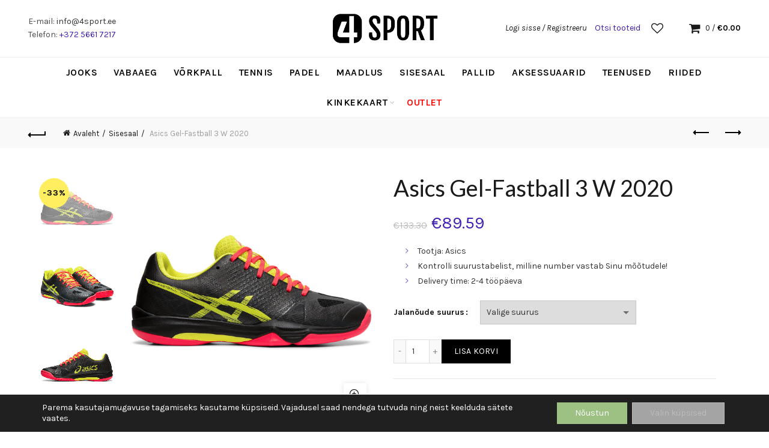

--- FILE ---
content_type: text/html; charset=UTF-8
request_url: https://4sport.ee/toode/asics-gel-fastball-3-w-2020/
body_size: 36578
content:
<!DOCTYPE html>
<html lang="et" prefix="og: https://ogp.me/ns#">
<head>
	<meta charset="UTF-8">
	<meta name="viewport" content="width=device-width, initial-scale=1.0, maximum-scale=1.0, user-scalable=no">
	<link rel="profile" href="http://gmpg.org/xfn/11">
	<link rel="pingback" href="https://4sport.ee/xmlrpc.php">

					<script>document.documentElement.className = document.documentElement.className + ' yes-js js_active js'</script>
				<style>img:is([sizes="auto" i], [sizes^="auto," i]) { contain-intrinsic-size: 3000px 1500px }</style>
	<link rel="alternate" hreflang="et" href="https://4sport.ee/toode/asics-gel-fastball-3-w-2020/" />
<link rel="alternate" hreflang="x-default" href="https://4sport.ee/toode/asics-gel-fastball-3-w-2020/" />

<!-- Google Tag Manager for WordPress by gtm4wp.com -->
<script data-cfasync="false" data-pagespeed-no-defer>
	var gtm4wp_datalayer_name = "dataLayer";
	var dataLayer = dataLayer || [];
</script>
<!-- End Google Tag Manager for WordPress by gtm4wp.com -->
<!-- Search Engine Optimization by Rank Math - https://rankmath.com/ -->
<title>Asics Gel-Fastball 3 W 2020 - 4Sport.ee</title>
<meta name="description" content="Sisesaali sportmängudeks mõeldud naiste treeningjalats Asics Gel-Fastball 3 W 2020."/>
<meta name="robots" content="follow, index, max-snippet:-1, max-video-preview:-1, max-image-preview:large"/>
<link rel="canonical" href="https://4sport.ee/toode/asics-gel-fastball-3-w-2020/" />
<meta property="og:locale" content="et_EE" />
<meta property="og:type" content="product" />
<meta property="og:title" content="Asics Gel-Fastball 3 W 2020 - 4Sport.ee" />
<meta property="og:description" content="Sisesaali sportmängudeks mõeldud naiste treeningjalats Asics Gel-Fastball 3 W 2020." />
<meta property="og:url" content="https://4sport.ee/toode/asics-gel-fastball-3-w-2020/" />
<meta property="og:site_name" content="4Sport" />
<meta property="og:updated_time" content="2025-11-20T14:33:11+03:00" />
<meta property="og:image" content="https://4sport.ee/wp-content/uploads/2020/03/E762N_002_SR_RT_PNG_1280x1280PNG.png" />
<meta property="og:image:secure_url" content="https://4sport.ee/wp-content/uploads/2020/03/E762N_002_SR_RT_PNG_1280x1280PNG.png" />
<meta property="og:image:width" content="1280" />
<meta property="og:image:height" content="1280" />
<meta property="og:image:alt" content="Sisesaali naiste treeningjalats Asics Gel-Fastball 3 W 2020" />
<meta property="og:image:type" content="image/png" />
<meta property="product:availability" content="instock" />
<meta name="twitter:card" content="summary_large_image" />
<meta name="twitter:title" content="Asics Gel-Fastball 3 W 2020 - 4Sport.ee" />
<meta name="twitter:description" content="Sisesaali sportmängudeks mõeldud naiste treeningjalats Asics Gel-Fastball 3 W 2020." />
<meta name="twitter:image" content="https://4sport.ee/wp-content/uploads/2020/03/E762N_002_SR_RT_PNG_1280x1280PNG.png" />
<meta name="twitter:label1" content="Price" />
<meta name="twitter:data1" content="&euro;72.25" />
<meta name="twitter:label2" content="Availability" />
<meta name="twitter:data2" content="2 laos" />
<script type="application/ld+json" class="rank-math-schema">{"@context":"https://schema.org","@graph":[{"@type":["ShoeStore","Organization"],"@id":"https://4sport.ee/#organization","name":"4Sport O\u00dc","url":"https://4sport.ee","logo":{"@type":"ImageObject","@id":"https://4sport.ee/#logo","url":"https://www.4sport.ee/wp-content/uploads/2024/11/logo.png","contentUrl":"https://www.4sport.ee/wp-content/uploads/2024/11/logo.png","caption":"4Sport","inLanguage":"et","width":"427","height":"427"},"openingHours":["Monday,Tuesday,Wednesday,Thursday,Friday,Saturday,Sunday 09:00-17:00"],"image":{"@id":"https://4sport.ee/#logo"}},{"@type":"WebSite","@id":"https://4sport.ee/#website","url":"https://4sport.ee","name":"4Sport","alternateName":"4Sport","publisher":{"@id":"https://4sport.ee/#organization"},"inLanguage":"et"},{"@type":"ImageObject","@id":"https://4sport.ee/wp-content/uploads/2020/03/E762N_002_SR_RT_PNG_1280x1280PNG.png","url":"https://4sport.ee/wp-content/uploads/2020/03/E762N_002_SR_RT_PNG_1280x1280PNG.png","width":"1280","height":"1280","inLanguage":"et"},{"@type":"ItemPage","@id":"https://4sport.ee/toode/asics-gel-fastball-3-w-2020/#webpage","url":"https://4sport.ee/toode/asics-gel-fastball-3-w-2020/","name":"Asics Gel-Fastball 3 W 2020 - 4Sport.ee","datePublished":"2020-03-02T18:30:21+03:00","dateModified":"2025-11-20T14:33:11+03:00","isPartOf":{"@id":"https://4sport.ee/#website"},"primaryImageOfPage":{"@id":"https://4sport.ee/wp-content/uploads/2020/03/E762N_002_SR_RT_PNG_1280x1280PNG.png"},"inLanguage":"et"},{"@type":"Product","name":"Asics Gel-Fastball 3 W 2020 - 4Sport.ee","description":"Sisesaali sportm\u00e4ngudeks m\u00f5eldud naiste treeningjalats Asics Gel-Fastball 3 W 2020.","sku":"E762N-002","category":"Sisesaal","mainEntityOfPage":{"@id":"https://4sport.ee/toode/asics-gel-fastball-3-w-2020/#webpage"},"weight":{"@type":"QuantitativeValue","unitCode":"KGM","value":"0.5"},"height":{"@type":"QuantitativeValue","unitCode":"CMT","value":"10"},"width":{"@type":"QuantitativeValue","unitCode":"CMT","value":"10"},"depth":{"@type":"QuantitativeValue","unitCode":"CMT","value":"39"},"image":[{"@type":"ImageObject","url":"https://4sport.ee/wp-content/uploads/2020/03/E762N_002_SR_RT_PNG_1280x1280PNG.png","height":"1280","width":"1280"},{"@type":"ImageObject","url":"https://4sport.ee/wp-content/uploads/2020/03/E762N_002_SR_FR_PNG_1280x1280PNG.png","height":"1280","width":"1280"},{"@type":"ImageObject","url":"https://4sport.ee/wp-content/uploads/2020/03/E762N_002_SR_LT_PNG_1280x1280PNG.png","height":"1280","width":"1280"},{"@type":"ImageObject","url":"https://4sport.ee/wp-content/uploads/2020/03/E762N_002_SR_BT_PNG_1280x1280PNG.png","height":"1280","width":"1280"},{"@type":"ImageObject","url":"https://4sport.ee/wp-content/uploads/2020/03/E762N_002_SR_BK_PNG_1280x1280PNG.png","height":"1280","width":"1280"},{"@type":"ImageObject","url":"https://4sport.ee/wp-content/uploads/2020/03/E762N_002_SR_FL_PNG_1280x1280PNG.png","height":"1280","width":"1280"},{"@type":"ImageObject","url":"https://4sport.ee/wp-content/uploads/2020/03/E762N_002_SR_TP_PNG_1280x1280PNG.png","height":"1280","width":"1280"}],"offers":{"@type":"Offer","price":"72.25","priceValidUntil":"2026-12-31","priceSpecification":{"price":"72.25","priceCurrency":"EUR","valueAddedTaxIncluded":"false"},"priceCurrency":"EUR","availability":"http://schema.org/InStock","seller":{"@type":"Organization","@id":"https://4sport.ee/","name":"4Sport","url":"https://4sport.ee","logo":"https://www.4sport.ee/wp-content/uploads/2024/11/logo.png"},"url":"https://4sport.ee/toode/asics-gel-fastball-3-w-2020/"},"@id":"https://4sport.ee/toode/asics-gel-fastball-3-w-2020/#richSnippet"}]}</script>
<!-- /Rank Math WordPress SEO plugin -->

<link rel='dns-prefetch' href='//static.klaviyo.com' />
<link rel='dns-prefetch' href='//cdn.jsdelivr.net' />
<link rel='dns-prefetch' href='//www.4sport.ee' />
<link rel='dns-prefetch' href='//fonts.googleapis.com' />
<link rel="alternate" type="application/rss+xml" title="4Sport.ee &raquo; RSS" href="https://4sport.ee/feed/" />
<link rel="alternate" type="application/rss+xml" title="4Sport.ee &raquo; Kommentaaride RSS" href="https://4sport.ee/comments/feed/" />
<link rel='stylesheet' id='makecommerceblocks-css' href='https://4sport.ee/wp-content/plugins/makecommerce/payment/gateway/woocommerce/blocks/css/makecommerceblocks.css?ver=6.8.3' type='text/css' media='all' />
<style id='wp-emoji-styles-inline-css' type='text/css'>

	img.wp-smiley, img.emoji {
		display: inline !important;
		border: none !important;
		box-shadow: none !important;
		height: 1em !important;
		width: 1em !important;
		margin: 0 0.07em !important;
		vertical-align: -0.1em !important;
		background: none !important;
		padding: 0 !important;
	}
</style>
<link rel='stylesheet' id='wp-block-library-css' href='https://4sport.ee/wp-includes/css/dist/block-library/style.min.css?ver=6.8.3' type='text/css' media='all' />
<style id='classic-theme-styles-inline-css' type='text/css'>
/*! This file is auto-generated */
.wp-block-button__link{color:#fff;background-color:#32373c;border-radius:9999px;box-shadow:none;text-decoration:none;padding:calc(.667em + 2px) calc(1.333em + 2px);font-size:1.125em}.wp-block-file__button{background:#32373c;color:#fff;text-decoration:none}
</style>
<style id='safe-svg-svg-icon-style-inline-css' type='text/css'>
.safe-svg-cover{text-align:center}.safe-svg-cover .safe-svg-inside{display:inline-block;max-width:100%}.safe-svg-cover svg{height:100%;max-height:100%;max-width:100%;width:100%}

</style>
<style id='global-styles-inline-css' type='text/css'>
:root{--wp--preset--aspect-ratio--square: 1;--wp--preset--aspect-ratio--4-3: 4/3;--wp--preset--aspect-ratio--3-4: 3/4;--wp--preset--aspect-ratio--3-2: 3/2;--wp--preset--aspect-ratio--2-3: 2/3;--wp--preset--aspect-ratio--16-9: 16/9;--wp--preset--aspect-ratio--9-16: 9/16;--wp--preset--color--black: #000000;--wp--preset--color--cyan-bluish-gray: #abb8c3;--wp--preset--color--white: #ffffff;--wp--preset--color--pale-pink: #f78da7;--wp--preset--color--vivid-red: #cf2e2e;--wp--preset--color--luminous-vivid-orange: #ff6900;--wp--preset--color--luminous-vivid-amber: #fcb900;--wp--preset--color--light-green-cyan: #7bdcb5;--wp--preset--color--vivid-green-cyan: #00d084;--wp--preset--color--pale-cyan-blue: #8ed1fc;--wp--preset--color--vivid-cyan-blue: #0693e3;--wp--preset--color--vivid-purple: #9b51e0;--wp--preset--gradient--vivid-cyan-blue-to-vivid-purple: linear-gradient(135deg,rgba(6,147,227,1) 0%,rgb(155,81,224) 100%);--wp--preset--gradient--light-green-cyan-to-vivid-green-cyan: linear-gradient(135deg,rgb(122,220,180) 0%,rgb(0,208,130) 100%);--wp--preset--gradient--luminous-vivid-amber-to-luminous-vivid-orange: linear-gradient(135deg,rgba(252,185,0,1) 0%,rgba(255,105,0,1) 100%);--wp--preset--gradient--luminous-vivid-orange-to-vivid-red: linear-gradient(135deg,rgba(255,105,0,1) 0%,rgb(207,46,46) 100%);--wp--preset--gradient--very-light-gray-to-cyan-bluish-gray: linear-gradient(135deg,rgb(238,238,238) 0%,rgb(169,184,195) 100%);--wp--preset--gradient--cool-to-warm-spectrum: linear-gradient(135deg,rgb(74,234,220) 0%,rgb(151,120,209) 20%,rgb(207,42,186) 40%,rgb(238,44,130) 60%,rgb(251,105,98) 80%,rgb(254,248,76) 100%);--wp--preset--gradient--blush-light-purple: linear-gradient(135deg,rgb(255,206,236) 0%,rgb(152,150,240) 100%);--wp--preset--gradient--blush-bordeaux: linear-gradient(135deg,rgb(254,205,165) 0%,rgb(254,45,45) 50%,rgb(107,0,62) 100%);--wp--preset--gradient--luminous-dusk: linear-gradient(135deg,rgb(255,203,112) 0%,rgb(199,81,192) 50%,rgb(65,88,208) 100%);--wp--preset--gradient--pale-ocean: linear-gradient(135deg,rgb(255,245,203) 0%,rgb(182,227,212) 50%,rgb(51,167,181) 100%);--wp--preset--gradient--electric-grass: linear-gradient(135deg,rgb(202,248,128) 0%,rgb(113,206,126) 100%);--wp--preset--gradient--midnight: linear-gradient(135deg,rgb(2,3,129) 0%,rgb(40,116,252) 100%);--wp--preset--font-size--small: 13px;--wp--preset--font-size--medium: 20px;--wp--preset--font-size--large: 36px;--wp--preset--font-size--x-large: 42px;--wp--preset--spacing--20: 0.44rem;--wp--preset--spacing--30: 0.67rem;--wp--preset--spacing--40: 1rem;--wp--preset--spacing--50: 1.5rem;--wp--preset--spacing--60: 2.25rem;--wp--preset--spacing--70: 3.38rem;--wp--preset--spacing--80: 5.06rem;--wp--preset--shadow--natural: 6px 6px 9px rgba(0, 0, 0, 0.2);--wp--preset--shadow--deep: 12px 12px 50px rgba(0, 0, 0, 0.4);--wp--preset--shadow--sharp: 6px 6px 0px rgba(0, 0, 0, 0.2);--wp--preset--shadow--outlined: 6px 6px 0px -3px rgba(255, 255, 255, 1), 6px 6px rgba(0, 0, 0, 1);--wp--preset--shadow--crisp: 6px 6px 0px rgba(0, 0, 0, 1);}:where(.is-layout-flex){gap: 0.5em;}:where(.is-layout-grid){gap: 0.5em;}body .is-layout-flex{display: flex;}.is-layout-flex{flex-wrap: wrap;align-items: center;}.is-layout-flex > :is(*, div){margin: 0;}body .is-layout-grid{display: grid;}.is-layout-grid > :is(*, div){margin: 0;}:where(.wp-block-columns.is-layout-flex){gap: 2em;}:where(.wp-block-columns.is-layout-grid){gap: 2em;}:where(.wp-block-post-template.is-layout-flex){gap: 1.25em;}:where(.wp-block-post-template.is-layout-grid){gap: 1.25em;}.has-black-color{color: var(--wp--preset--color--black) !important;}.has-cyan-bluish-gray-color{color: var(--wp--preset--color--cyan-bluish-gray) !important;}.has-white-color{color: var(--wp--preset--color--white) !important;}.has-pale-pink-color{color: var(--wp--preset--color--pale-pink) !important;}.has-vivid-red-color{color: var(--wp--preset--color--vivid-red) !important;}.has-luminous-vivid-orange-color{color: var(--wp--preset--color--luminous-vivid-orange) !important;}.has-luminous-vivid-amber-color{color: var(--wp--preset--color--luminous-vivid-amber) !important;}.has-light-green-cyan-color{color: var(--wp--preset--color--light-green-cyan) !important;}.has-vivid-green-cyan-color{color: var(--wp--preset--color--vivid-green-cyan) !important;}.has-pale-cyan-blue-color{color: var(--wp--preset--color--pale-cyan-blue) !important;}.has-vivid-cyan-blue-color{color: var(--wp--preset--color--vivid-cyan-blue) !important;}.has-vivid-purple-color{color: var(--wp--preset--color--vivid-purple) !important;}.has-black-background-color{background-color: var(--wp--preset--color--black) !important;}.has-cyan-bluish-gray-background-color{background-color: var(--wp--preset--color--cyan-bluish-gray) !important;}.has-white-background-color{background-color: var(--wp--preset--color--white) !important;}.has-pale-pink-background-color{background-color: var(--wp--preset--color--pale-pink) !important;}.has-vivid-red-background-color{background-color: var(--wp--preset--color--vivid-red) !important;}.has-luminous-vivid-orange-background-color{background-color: var(--wp--preset--color--luminous-vivid-orange) !important;}.has-luminous-vivid-amber-background-color{background-color: var(--wp--preset--color--luminous-vivid-amber) !important;}.has-light-green-cyan-background-color{background-color: var(--wp--preset--color--light-green-cyan) !important;}.has-vivid-green-cyan-background-color{background-color: var(--wp--preset--color--vivid-green-cyan) !important;}.has-pale-cyan-blue-background-color{background-color: var(--wp--preset--color--pale-cyan-blue) !important;}.has-vivid-cyan-blue-background-color{background-color: var(--wp--preset--color--vivid-cyan-blue) !important;}.has-vivid-purple-background-color{background-color: var(--wp--preset--color--vivid-purple) !important;}.has-black-border-color{border-color: var(--wp--preset--color--black) !important;}.has-cyan-bluish-gray-border-color{border-color: var(--wp--preset--color--cyan-bluish-gray) !important;}.has-white-border-color{border-color: var(--wp--preset--color--white) !important;}.has-pale-pink-border-color{border-color: var(--wp--preset--color--pale-pink) !important;}.has-vivid-red-border-color{border-color: var(--wp--preset--color--vivid-red) !important;}.has-luminous-vivid-orange-border-color{border-color: var(--wp--preset--color--luminous-vivid-orange) !important;}.has-luminous-vivid-amber-border-color{border-color: var(--wp--preset--color--luminous-vivid-amber) !important;}.has-light-green-cyan-border-color{border-color: var(--wp--preset--color--light-green-cyan) !important;}.has-vivid-green-cyan-border-color{border-color: var(--wp--preset--color--vivid-green-cyan) !important;}.has-pale-cyan-blue-border-color{border-color: var(--wp--preset--color--pale-cyan-blue) !important;}.has-vivid-cyan-blue-border-color{border-color: var(--wp--preset--color--vivid-cyan-blue) !important;}.has-vivid-purple-border-color{border-color: var(--wp--preset--color--vivid-purple) !important;}.has-vivid-cyan-blue-to-vivid-purple-gradient-background{background: var(--wp--preset--gradient--vivid-cyan-blue-to-vivid-purple) !important;}.has-light-green-cyan-to-vivid-green-cyan-gradient-background{background: var(--wp--preset--gradient--light-green-cyan-to-vivid-green-cyan) !important;}.has-luminous-vivid-amber-to-luminous-vivid-orange-gradient-background{background: var(--wp--preset--gradient--luminous-vivid-amber-to-luminous-vivid-orange) !important;}.has-luminous-vivid-orange-to-vivid-red-gradient-background{background: var(--wp--preset--gradient--luminous-vivid-orange-to-vivid-red) !important;}.has-very-light-gray-to-cyan-bluish-gray-gradient-background{background: var(--wp--preset--gradient--very-light-gray-to-cyan-bluish-gray) !important;}.has-cool-to-warm-spectrum-gradient-background{background: var(--wp--preset--gradient--cool-to-warm-spectrum) !important;}.has-blush-light-purple-gradient-background{background: var(--wp--preset--gradient--blush-light-purple) !important;}.has-blush-bordeaux-gradient-background{background: var(--wp--preset--gradient--blush-bordeaux) !important;}.has-luminous-dusk-gradient-background{background: var(--wp--preset--gradient--luminous-dusk) !important;}.has-pale-ocean-gradient-background{background: var(--wp--preset--gradient--pale-ocean) !important;}.has-electric-grass-gradient-background{background: var(--wp--preset--gradient--electric-grass) !important;}.has-midnight-gradient-background{background: var(--wp--preset--gradient--midnight) !important;}.has-small-font-size{font-size: var(--wp--preset--font-size--small) !important;}.has-medium-font-size{font-size: var(--wp--preset--font-size--medium) !important;}.has-large-font-size{font-size: var(--wp--preset--font-size--large) !important;}.has-x-large-font-size{font-size: var(--wp--preset--font-size--x-large) !important;}
:where(.wp-block-post-template.is-layout-flex){gap: 1.25em;}:where(.wp-block-post-template.is-layout-grid){gap: 1.25em;}
:where(.wp-block-columns.is-layout-flex){gap: 2em;}:where(.wp-block-columns.is-layout-grid){gap: 2em;}
:root :where(.wp-block-pullquote){font-size: 1.5em;line-height: 1.6;}
</style>
<link rel='stylesheet' id='woo-shipping-dpd-baltic-css' href='https://4sport.ee/wp-content/plugins/woo-shipping-dpd-baltic/public/css/dpd-public.css?ver=1.2.85' type='text/css' media='all' />
<link rel='stylesheet' id='select2css-css' href='//cdn.jsdelivr.net/npm/select2@4.1.0-rc.0/dist/css/select2.min.css?ver=1.0' type='text/css' media='all' />
<link rel='stylesheet' id='woocommerce-inbank_product-css' href='https://4sport.ee/wp-content/plugins/woocommerce-inbank/public/css/woocommerce-inbank-product.css?ver=2.1.2' type='text/css' media='all' />
<style id='woocommerce-inline-inline-css' type='text/css'>
.woocommerce form .form-row .required { visibility: visible; }
</style>
<link rel='stylesheet' id='wpml-legacy-horizontal-list-0-css' href='https://www.4sport.ee/wp-content/plugins/sitepress-multilingual-cms/templates/language-switchers/legacy-list-horizontal/style.min.css?ver=1' type='text/css' media='all' />
<link rel='stylesheet' id='yith_wcbm_badge_style-css' href='https://4sport.ee/wp-content/plugins/yith-woocommerce-badges-management/assets/css/frontend.css?ver=3.16.0' type='text/css' media='all' />
<style id='yith_wcbm_badge_style-inline-css' type='text/css'>
.yith-wcbm-badge.yith-wcbm-badge-image.yith-wcbm-badge-47816 {
				top: 0; right: 0; 
				
				-ms-transform: ; 
				-webkit-transform: ; 
				transform: ;
				padding: 0px 0px 0px 0px;
				
			}.yith-wcbm-badge.yith-wcbm-badge-text.yith-wcbm-badge-47818 {
				top: 0; left: 50%; 
				
				-ms-transform: translateX(-50%); 
				-webkit-transform: translateX(-50%); 
				transform: translateX(-50%);
				padding: 0px 0px 0px 0px;
				background-color:#2470FF; border-radius: 0px 0px 0px 0px; width:37px; height:20px;
			}
</style>
<link rel='stylesheet' id='yith-gfont-open-sans-css' href='https://4sport.ee/wp-content/plugins/yith-woocommerce-badges-management/assets/fonts/open-sans/style.css?ver=3.16.0' type='text/css' media='all' />
<link rel='stylesheet' id='brands-styles-css' href='https://4sport.ee/wp-content/plugins/woocommerce/assets/css/brands.css?ver=9.9.5' type='text/css' media='all' />
<link rel='stylesheet' id='js_composer_front-css' href='https://4sport.ee/wp-content/plugins/js_composer/assets/css/js_composer.min.css?ver=8.5' type='text/css' media='all' />
<link rel='stylesheet' id='woo_discount_pro_style-css' href='https://4sport.ee/wp-content/plugins/woo-discount-rules-pro/Assets/Css/awdr_style.css?ver=2.5.4' type='text/css' media='all' />
<link rel='stylesheet' id='moove_gdpr_frontend-css' href='https://4sport.ee/wp-content/plugins/gdpr-cookie-compliance/dist/styles/gdpr-main-nf.css?ver=4.16.1' type='text/css' media='all' />
<style id='moove_gdpr_frontend-inline-css' type='text/css'>
				#moove_gdpr_cookie_modal .moove-gdpr-modal-content .moove-gdpr-tab-main h3.tab-title, 
				#moove_gdpr_cookie_modal .moove-gdpr-modal-content .moove-gdpr-tab-main span.tab-title,
				#moove_gdpr_cookie_modal .moove-gdpr-modal-content .moove-gdpr-modal-left-content #moove-gdpr-menu li a, 
				#moove_gdpr_cookie_modal .moove-gdpr-modal-content .moove-gdpr-modal-left-content #moove-gdpr-menu li button,
				#moove_gdpr_cookie_modal .moove-gdpr-modal-content .moove-gdpr-modal-left-content .moove-gdpr-branding-cnt a,
				#moove_gdpr_cookie_modal .moove-gdpr-modal-content .moove-gdpr-modal-footer-content .moove-gdpr-button-holder a.mgbutton, 
				#moove_gdpr_cookie_modal .moove-gdpr-modal-content .moove-gdpr-modal-footer-content .moove-gdpr-button-holder button.mgbutton,
				#moove_gdpr_cookie_modal .cookie-switch .cookie-slider:after, 
				#moove_gdpr_cookie_modal .cookie-switch .slider:after, 
				#moove_gdpr_cookie_modal .switch .cookie-slider:after, 
				#moove_gdpr_cookie_modal .switch .slider:after,
				#moove_gdpr_cookie_info_bar .moove-gdpr-info-bar-container .moove-gdpr-info-bar-content p, 
				#moove_gdpr_cookie_info_bar .moove-gdpr-info-bar-container .moove-gdpr-info-bar-content p a,
				#moove_gdpr_cookie_info_bar .moove-gdpr-info-bar-container .moove-gdpr-info-bar-content a.mgbutton, 
				#moove_gdpr_cookie_info_bar .moove-gdpr-info-bar-container .moove-gdpr-info-bar-content button.mgbutton,
				#moove_gdpr_cookie_modal .moove-gdpr-modal-content .moove-gdpr-tab-main .moove-gdpr-tab-main-content h1, 
				#moove_gdpr_cookie_modal .moove-gdpr-modal-content .moove-gdpr-tab-main .moove-gdpr-tab-main-content h2, 
				#moove_gdpr_cookie_modal .moove-gdpr-modal-content .moove-gdpr-tab-main .moove-gdpr-tab-main-content h3, 
				#moove_gdpr_cookie_modal .moove-gdpr-modal-content .moove-gdpr-tab-main .moove-gdpr-tab-main-content h4, 
				#moove_gdpr_cookie_modal .moove-gdpr-modal-content .moove-gdpr-tab-main .moove-gdpr-tab-main-content h5, 
				#moove_gdpr_cookie_modal .moove-gdpr-modal-content .moove-gdpr-tab-main .moove-gdpr-tab-main-content h6,
				#moove_gdpr_cookie_modal .moove-gdpr-modal-content.moove_gdpr_modal_theme_v2 .moove-gdpr-modal-title .tab-title,
				#moove_gdpr_cookie_modal .moove-gdpr-modal-content.moove_gdpr_modal_theme_v2 .moove-gdpr-tab-main h3.tab-title, 
				#moove_gdpr_cookie_modal .moove-gdpr-modal-content.moove_gdpr_modal_theme_v2 .moove-gdpr-tab-main span.tab-title,
				#moove_gdpr_cookie_modal .moove-gdpr-modal-content.moove_gdpr_modal_theme_v2 .moove-gdpr-branding-cnt a {
				 	font-weight: inherit				}
			#moove_gdpr_cookie_modal,#moove_gdpr_cookie_info_bar,.gdpr_cookie_settings_shortcode_content{font-family:inherit}#moove_gdpr_save_popup_settings_button{background-color:#373737;color:#fff}#moove_gdpr_save_popup_settings_button:hover{background-color:#000}#moove_gdpr_cookie_info_bar .moove-gdpr-info-bar-container .moove-gdpr-info-bar-content a.mgbutton,#moove_gdpr_cookie_info_bar .moove-gdpr-info-bar-container .moove-gdpr-info-bar-content button.mgbutton{background-color:#00000}#moove_gdpr_cookie_modal .moove-gdpr-modal-content .moove-gdpr-modal-footer-content .moove-gdpr-button-holder a.mgbutton,#moove_gdpr_cookie_modal .moove-gdpr-modal-content .moove-gdpr-modal-footer-content .moove-gdpr-button-holder button.mgbutton,.gdpr_cookie_settings_shortcode_content .gdpr-shr-button.button-green{background-color:#00000;border-color:#00000}#moove_gdpr_cookie_modal .moove-gdpr-modal-content .moove-gdpr-modal-footer-content .moove-gdpr-button-holder a.mgbutton:hover,#moove_gdpr_cookie_modal .moove-gdpr-modal-content .moove-gdpr-modal-footer-content .moove-gdpr-button-holder button.mgbutton:hover,.gdpr_cookie_settings_shortcode_content .gdpr-shr-button.button-green:hover{background-color:#fff;color:#00000}#moove_gdpr_cookie_modal .moove-gdpr-modal-content .moove-gdpr-modal-close i,#moove_gdpr_cookie_modal .moove-gdpr-modal-content .moove-gdpr-modal-close span.gdpr-icon{background-color:#00000;border:1px solid #00000}#moove_gdpr_cookie_info_bar span.change-settings-button.focus-g,#moove_gdpr_cookie_info_bar span.change-settings-button:focus,#moove_gdpr_cookie_info_bar button.change-settings-button.focus-g,#moove_gdpr_cookie_info_bar button.change-settings-button:focus{-webkit-box-shadow:0 0 1px 3px #00000;-moz-box-shadow:0 0 1px 3px #00000;box-shadow:0 0 1px 3px #00000}#moove_gdpr_cookie_modal .moove-gdpr-modal-content .moove-gdpr-modal-close i:hover,#moove_gdpr_cookie_modal .moove-gdpr-modal-content .moove-gdpr-modal-close span.gdpr-icon:hover,#moove_gdpr_cookie_info_bar span[data-href]>u.change-settings-button{color:#00000}#moove_gdpr_cookie_modal .moove-gdpr-modal-content .moove-gdpr-modal-left-content #moove-gdpr-menu li.menu-item-selected a span.gdpr-icon,#moove_gdpr_cookie_modal .moove-gdpr-modal-content .moove-gdpr-modal-left-content #moove-gdpr-menu li.menu-item-selected button span.gdpr-icon{color:inherit}#moove_gdpr_cookie_modal .moove-gdpr-modal-content .moove-gdpr-modal-left-content #moove-gdpr-menu li a span.gdpr-icon,#moove_gdpr_cookie_modal .moove-gdpr-modal-content .moove-gdpr-modal-left-content #moove-gdpr-menu li button span.gdpr-icon{color:inherit}#moove_gdpr_cookie_modal .gdpr-acc-link{line-height:0;font-size:0;color:transparent;position:absolute}#moove_gdpr_cookie_modal .moove-gdpr-modal-content .moove-gdpr-modal-close:hover i,#moove_gdpr_cookie_modal .moove-gdpr-modal-content .moove-gdpr-modal-left-content #moove-gdpr-menu li a,#moove_gdpr_cookie_modal .moove-gdpr-modal-content .moove-gdpr-modal-left-content #moove-gdpr-menu li button,#moove_gdpr_cookie_modal .moove-gdpr-modal-content .moove-gdpr-modal-left-content #moove-gdpr-menu li button i,#moove_gdpr_cookie_modal .moove-gdpr-modal-content .moove-gdpr-modal-left-content #moove-gdpr-menu li a i,#moove_gdpr_cookie_modal .moove-gdpr-modal-content .moove-gdpr-tab-main .moove-gdpr-tab-main-content a:hover,#moove_gdpr_cookie_info_bar.moove-gdpr-dark-scheme .moove-gdpr-info-bar-container .moove-gdpr-info-bar-content a.mgbutton:hover,#moove_gdpr_cookie_info_bar.moove-gdpr-dark-scheme .moove-gdpr-info-bar-container .moove-gdpr-info-bar-content button.mgbutton:hover,#moove_gdpr_cookie_info_bar.moove-gdpr-dark-scheme .moove-gdpr-info-bar-container .moove-gdpr-info-bar-content a:hover,#moove_gdpr_cookie_info_bar.moove-gdpr-dark-scheme .moove-gdpr-info-bar-container .moove-gdpr-info-bar-content button:hover,#moove_gdpr_cookie_info_bar.moove-gdpr-dark-scheme .moove-gdpr-info-bar-container .moove-gdpr-info-bar-content span.change-settings-button:hover,#moove_gdpr_cookie_info_bar.moove-gdpr-dark-scheme .moove-gdpr-info-bar-container .moove-gdpr-info-bar-content button.change-settings-button:hover,#moove_gdpr_cookie_info_bar.moove-gdpr-dark-scheme .moove-gdpr-info-bar-container .moove-gdpr-info-bar-content u.change-settings-button:hover,#moove_gdpr_cookie_info_bar span[data-href]>u.change-settings-button,#moove_gdpr_cookie_info_bar.moove-gdpr-dark-scheme .moove-gdpr-info-bar-container .moove-gdpr-info-bar-content a.mgbutton.focus-g,#moove_gdpr_cookie_info_bar.moove-gdpr-dark-scheme .moove-gdpr-info-bar-container .moove-gdpr-info-bar-content button.mgbutton.focus-g,#moove_gdpr_cookie_info_bar.moove-gdpr-dark-scheme .moove-gdpr-info-bar-container .moove-gdpr-info-bar-content a.focus-g,#moove_gdpr_cookie_info_bar.moove-gdpr-dark-scheme .moove-gdpr-info-bar-container .moove-gdpr-info-bar-content button.focus-g,#moove_gdpr_cookie_info_bar.moove-gdpr-dark-scheme .moove-gdpr-info-bar-container .moove-gdpr-info-bar-content a.mgbutton:focus,#moove_gdpr_cookie_info_bar.moove-gdpr-dark-scheme .moove-gdpr-info-bar-container .moove-gdpr-info-bar-content button.mgbutton:focus,#moove_gdpr_cookie_info_bar.moove-gdpr-dark-scheme .moove-gdpr-info-bar-container .moove-gdpr-info-bar-content a:focus,#moove_gdpr_cookie_info_bar.moove-gdpr-dark-scheme .moove-gdpr-info-bar-container .moove-gdpr-info-bar-content button:focus,#moove_gdpr_cookie_info_bar.moove-gdpr-dark-scheme .moove-gdpr-info-bar-container .moove-gdpr-info-bar-content span.change-settings-button.focus-g,span.change-settings-button:focus,button.change-settings-button.focus-g,button.change-settings-button:focus,#moove_gdpr_cookie_info_bar.moove-gdpr-dark-scheme .moove-gdpr-info-bar-container .moove-gdpr-info-bar-content u.change-settings-button.focus-g,#moove_gdpr_cookie_info_bar.moove-gdpr-dark-scheme .moove-gdpr-info-bar-container .moove-gdpr-info-bar-content u.change-settings-button:focus{color:#00000}#moove_gdpr_cookie_modal .moove-gdpr-branding.focus-g span,#moove_gdpr_cookie_modal .moove-gdpr-modal-content .moove-gdpr-tab-main a.focus-g{color:#00000}#moove_gdpr_cookie_modal.gdpr_lightbox-hide{display:none}#moove_gdpr_cookie_info_bar .moove-gdpr-info-bar-container .moove-gdpr-info-bar-content a.mgbutton,#moove_gdpr_cookie_info_bar .moove-gdpr-info-bar-container .moove-gdpr-info-bar-content button.mgbutton,#moove_gdpr_cookie_modal .moove-gdpr-modal-content .moove-gdpr-modal-footer-content .moove-gdpr-button-holder a.mgbutton,#moove_gdpr_cookie_modal .moove-gdpr-modal-content .moove-gdpr-modal-footer-content .moove-gdpr-button-holder button.mgbutton,.gdpr-shr-button,#moove_gdpr_cookie_info_bar .moove-gdpr-infobar-close-btn{border-radius:0}
</style>
<link rel='stylesheet' id='bootstrap-css' href='https://4sport.ee/wp-content/themes/basel/css/bootstrap.min.css?ver=5.8.0' type='text/css' media='all' />
<link rel='stylesheet' id='basel-style-css' href='https://4sport.ee/wp-content/themes/basel/style.min.css?ver=5.8.0' type='text/css' media='all' />
<link rel='stylesheet' id='child-style-css' href='https://4sport.ee/wp-content/themes/basel-child/style.css?ver=5.8.0' type='text/css' media='all' />
<link rel='stylesheet' id='vc_font_awesome_5_shims-css' href='https://4sport.ee/wp-content/plugins/js_composer/assets/lib/vendor/node_modules/@fortawesome/fontawesome-free/css/v4-shims.min.css?ver=8.5' type='text/css' media='all' />
<link rel='stylesheet' id='basel-wp-gutenberg-css' href='https://4sport.ee/wp-content/themes/basel/css/parts/wp-gutenberg.min.css?ver=5.8.0' type='text/css' media='all' />
<link rel='stylesheet' id='basel-int-revolution-slider-css' href='https://4sport.ee/wp-content/themes/basel/css/parts/int-revolution-slider.min.css?ver=5.8.0' type='text/css' media='all' />
<link rel='stylesheet' id='basel-int-wpcf7-css' href='https://4sport.ee/wp-content/themes/basel/css/parts/int-wpcf7.min.css?ver=5.8.0' type='text/css' media='all' />
<link rel='stylesheet' id='basel-int-wpml-css' href='https://4sport.ee/wp-content/themes/basel/css/parts/int-wpml.min.css?ver=5.8.0' type='text/css' media='all' />
<link rel='stylesheet' id='basel-woo-int-yith-wishlist-css' href='https://4sport.ee/wp-content/themes/basel/css/parts/woo-int-yith-wishlist.min.css?ver=5.8.0' type='text/css' media='all' />
<link rel='stylesheet' id='basel-woo-page-my-account-css' href='https://4sport.ee/wp-content/themes/basel/css/parts/woo-page-my-account.min.css?ver=5.8.0' type='text/css' media='all' />
<link rel='stylesheet' id='basel-int-wpbakery-base-css' href='https://4sport.ee/wp-content/themes/basel/css/parts/int-wpbakery-base.min.css?ver=5.8.0' type='text/css' media='all' />
<link rel='stylesheet' id='basel-woo-base-css' href='https://4sport.ee/wp-content/themes/basel/css/parts/woo-base.min.css?ver=5.8.0' type='text/css' media='all' />
<link rel='stylesheet' id='basel-woo-page-single-product-css' href='https://4sport.ee/wp-content/themes/basel/css/parts/woo-page-single-product.min.css?ver=5.8.0' type='text/css' media='all' />
<link rel='stylesheet' id='basel-header-general-css' href='https://4sport.ee/wp-content/themes/basel/css/parts/header-general.min.css?ver=5.8.0' type='text/css' media='all' />
<link rel='stylesheet' id='basel-el-social-icons-css' href='https://4sport.ee/wp-content/themes/basel/css/parts/el-social-icons.min.css?ver=5.8.0' type='text/css' media='all' />
<link rel='stylesheet' id='basel-page-title-css' href='https://4sport.ee/wp-content/themes/basel/css/parts/page-title.min.css?ver=5.8.0' type='text/css' media='all' />
<link rel='stylesheet' id='basel-woo-lib-slick-slider-css' href='https://4sport.ee/wp-content/themes/basel/css/parts/woo-lib-slick-slider.min.css?ver=5.8.0' type='text/css' media='all' />
<link rel='stylesheet' id='basel-lib-owl-carousel-css' href='https://4sport.ee/wp-content/themes/basel/css/parts/lib-owl-carousel.min.css?ver=5.8.0' type='text/css' media='all' />
<link rel='stylesheet' id='basel-woo-opt-add-to-cart-popup-css' href='https://4sport.ee/wp-content/themes/basel/css/parts/woo-opt-add-to-cart-popup.min.css?ver=5.8.0' type='text/css' media='all' />
<link rel='stylesheet' id='basel-lib-magnific-popup-css' href='https://4sport.ee/wp-content/themes/basel/css/parts/lib-magnific-popup.min.css?ver=5.8.0' type='text/css' media='all' />
<link rel='stylesheet' id='basel-woo-opt-size-guide-css' href='https://4sport.ee/wp-content/themes/basel/css/parts/woo-opt-size-guide.min.css?ver=5.8.0' type='text/css' media='all' />
<link rel='stylesheet' id='basel-woo-product-loop-general-css' href='https://4sport.ee/wp-content/themes/basel/css/parts/woo-product-loop-general.min.css?ver=5.8.0' type='text/css' media='all' />
<link rel='stylesheet' id='basel-woo-product-loop-alt-css' href='https://4sport.ee/wp-content/themes/basel/css/parts/woo-product-loop-alt.min.css?ver=5.8.0' type='text/css' media='all' />
<link rel='stylesheet' id='basel-footer-general-css' href='https://4sport.ee/wp-content/themes/basel/css/parts/footer-general.min.css?ver=5.8.0' type='text/css' media='all' />
<link rel='stylesheet' id='basel-lib-photoswipe-css' href='https://4sport.ee/wp-content/themes/basel/css/parts/lib-photoswipe.min.css?ver=5.8.0' type='text/css' media='all' />
<link rel='stylesheet' id='basel-opt-scrolltotop-css' href='https://4sport.ee/wp-content/themes/basel/css/parts/opt-scrolltotop.min.css?ver=5.8.0' type='text/css' media='all' />
<link rel='stylesheet' id='xts-google-fonts-css' href='//fonts.googleapis.com/css?family=Karla%3A200%2C300%2C400%2C500%2C600%2C700%2C800%2C200italic%2C300italic%2C400italic%2C500italic%2C600italic%2C700italic%2C800italic%7CLora%3A400%2C500%2C600%2C700%2C400italic%2C500italic%2C600italic%2C700italic%7CLato%3A100%2C100italic%2C300%2C300italic%2C400%2C400italic%2C700%2C700italic%2C900%2C900italic&#038;ver=5.8.0' type='text/css' media='all' />
<link rel='stylesheet' id='basel-dynamic-style-css' href='https://www.4sport.ee/wp-content/uploads/2025/11/basel-dynamic-1762333481.css?ver=5.8.0' type='text/css' media='all' />
<script type="text/template" id="tmpl-variation-template">
	<div class="woocommerce-variation-description">{{{ data.variation.variation_description }}}</div>
	<div class="woocommerce-variation-price">{{{ data.variation.price_html }}}</div>
	<div class="woocommerce-variation-availability">{{{ data.variation.availability_html }}}</div>
</script>
<script type="text/template" id="tmpl-unavailable-variation-template">
	<p role="alert">Vabandame, see toode ei ole saadaval. Palun proovi teistsugust kombinatsiooni.</p>
</script>
<script type="text/javascript" src="https://4sport.ee/wp-includes/js/jquery/jquery.min.js?ver=3.7.1" id="jquery-core-js"></script>
<script type="text/javascript" src="https://4sport.ee/wp-includes/js/jquery/jquery-migrate.min.js?ver=3.4.1" id="jquery-migrate-js"></script>
<script type="text/javascript" id="MC_PARCELMACHINE_SEARCHABLE_JS-js-before">
/* <![CDATA[ */
const MC_PARCELMACHINE_SEARCHABLE_JS = [{"placeholder":"-- vali pakiautomaat --"}]
/* ]]> */
</script>
<script type="text/javascript" src="https://4sport.ee/wp-content/plugins/makecommerce/shipping/js/parcelmachine_searchable.js?ver=1743332569" id="MC_PARCELMACHINE_SEARCHABLE_JS-js"></script>
<script type="text/javascript" src="https://4sport.ee/wp-content/plugins/makecommerce/shipping/js/parcelmachine.js?ver=1743332569" id="MC_PARCELMACHINE_JS-js"></script>
<script type="text/javascript" id="woo-shipping-dpd-baltic-js-extra">
/* <![CDATA[ */
var dpd = {"fe_ajax_nonce":"004e01b4bd","ajax_url":"\/wp-admin\/admin-ajax.php"};
/* ]]> */
</script>
<script type="text/javascript" src="https://4sport.ee/wp-content/plugins/woo-shipping-dpd-baltic/public/js/dpd-public.js?ver=1.2.85" id="woo-shipping-dpd-baltic-js"></script>
<script type="text/javascript" src="https://4sport.ee/wp-content/plugins/woocommerce/assets/js/jquery-blockui/jquery.blockUI.min.js?ver=2.7.0-wc.9.9.5" id="jquery-blockui-js" data-wp-strategy="defer"></script>
<script type="text/javascript" id="wc-add-to-cart-js-extra">
/* <![CDATA[ */
var wc_add_to_cart_params = {"ajax_url":"\/wp-admin\/admin-ajax.php","wc_ajax_url":"\/?wc-ajax=%%endpoint%%","i18n_view_cart":"Vaata ostukorvi","cart_url":"https:\/\/4sport.ee\/ostukorv\/","is_cart":"","cart_redirect_after_add":"no"};
/* ]]> */
</script>
<script type="text/javascript" src="https://4sport.ee/wp-content/plugins/woocommerce/assets/js/frontend/add-to-cart.min.js?ver=9.9.5" id="wc-add-to-cart-js" data-wp-strategy="defer"></script>
<script type="text/javascript" src="https://4sport.ee/wp-content/plugins/woocommerce/assets/js/zoom/jquery.zoom.min.js?ver=1.7.21-wc.9.9.5" id="zoom-js" defer="defer" data-wp-strategy="defer"></script>
<script type="text/javascript" id="wc-single-product-js-extra">
/* <![CDATA[ */
var wc_single_product_params = {"i18n_required_rating_text":"Palun vali hinnang","i18n_rating_options":["1 of 5 stars","2 of 5 stars","3 of 5 stars","4 of 5 stars","5 of 5 stars"],"i18n_product_gallery_trigger_text":"View full-screen image gallery","review_rating_required":"yes","flexslider":{"rtl":false,"animation":"slide","smoothHeight":true,"directionNav":false,"controlNav":"thumbnails","slideshow":false,"animationSpeed":500,"animationLoop":false,"allowOneSlide":false},"zoom_enabled":"","zoom_options":[],"photoswipe_enabled":"","photoswipe_options":{"shareEl":false,"closeOnScroll":false,"history":false,"hideAnimationDuration":0,"showAnimationDuration":0},"flexslider_enabled":""};
/* ]]> */
</script>
<script type="text/javascript" src="https://4sport.ee/wp-content/plugins/woocommerce/assets/js/frontend/single-product.min.js?ver=9.9.5" id="wc-single-product-js" defer="defer" data-wp-strategy="defer"></script>
<script type="text/javascript" src="https://4sport.ee/wp-content/plugins/woocommerce/assets/js/js-cookie/js.cookie.min.js?ver=2.1.4-wc.9.9.5" id="js-cookie-js" data-wp-strategy="defer"></script>
<script type="text/javascript" id="woocommerce-js-extra">
/* <![CDATA[ */
var woocommerce_params = {"ajax_url":"\/wp-admin\/admin-ajax.php","wc_ajax_url":"\/?wc-ajax=%%endpoint%%","i18n_password_show":"Show password","i18n_password_hide":"Hide password"};
/* ]]> */
</script>
<script type="text/javascript" src="https://4sport.ee/wp-content/plugins/woocommerce/assets/js/frontend/woocommerce.min.js?ver=9.9.5" id="woocommerce-js" defer="defer" data-wp-strategy="defer"></script>
<script type="text/javascript" src="https://4sport.ee/wp-content/plugins/js_composer/assets/js/vendors/woocommerce-add-to-cart.js?ver=8.5" id="vc_woocommerce-add-to-cart-js-js"></script>
<script type="text/javascript" id="enhanced-ecommerce-google-analytics-js-extra">
/* <![CDATA[ */
var ConvAioGlobal = {"nonce":"26d7f22a1f"};
/* ]]> */
</script>
<script data-cfasync="false" data-no-optimize="1" data-pagespeed-no-defer type="text/javascript" src="https://4sport.ee/wp-content/plugins/enhanced-e-commerce-for-woocommerce-store/public/js/con-gtm-google-analytics.js?ver=7.2.7" id="enhanced-ecommerce-google-analytics-js"></script>
<script data-cfasync="false" data-no-optimize="1" data-pagespeed-no-defer type="text/javascript" id="enhanced-ecommerce-google-analytics-js-after">
/* <![CDATA[ */
tvc_smd={"tvc_wcv":"9.9.5","tvc_wpv":"6.8.3","tvc_eev":"7.2.7","tvc_cnf":{"t_cg":"","t_ec":"0","t_ee":"on","t_df":"","t_gUser":"1","t_UAen":"on","t_thr":"6","t_IPA":"1","t_PrivacyPolicy":"1"},"tvc_sub_data":{"sub_id":"35413","cu_id":"29400","pl_id":"1","ga_tra_option":"GA4","ga_property_id":"","ga_measurement_id":"G-4TM66NKW10","ga_ads_id":"","ga_gmc_id":"","ga_gmc_id_p":"0","op_gtag_js":"1","op_en_e_t":"1","op_rm_t_t":"1","op_dy_rm_t_t":"1","op_li_ga_wi_ads":"0","gmc_is_product_sync":"0","gmc_is_site_verified":"0","gmc_is_domain_claim":"0","gmc_product_count":"0","fb_pixel_id":"","tracking_method":"gtm","user_gtm_id":"conversios-gtm"}};
/* ]]> */
</script>
<script type="text/javascript" id="wc-settings-dep-in-header-js-after">
/* <![CDATA[ */
console.warn( "Scripts that have a dependency on [wc-settings, wc-blocks-checkout] must be loaded in the footer, klaviyo-klaviyo-checkout-block-editor-script was registered to load in the header, but has been switched to load in the footer instead. See https://github.com/woocommerce/woocommerce-gutenberg-products-block/pull/5059" );
console.warn( "Scripts that have a dependency on [wc-settings, wc-blocks-checkout] must be loaded in the footer, klaviyo-klaviyo-checkout-block-view-script was registered to load in the header, but has been switched to load in the footer instead. See https://github.com/woocommerce/woocommerce-gutenberg-products-block/pull/5059" );
/* ]]> */
</script>
<!--[if lt IE 9]>
<script type="text/javascript" src="https://4sport.ee/wp-content/themes/basel/js/html5.min.js?ver=5.8.0" id="basel_html5shiv-js"></script>
<![endif]-->
<script type="text/javascript" src="https://4sport.ee/wp-includes/js/underscore.min.js?ver=1.13.7" id="underscore-js"></script>
<script type="text/javascript" id="wp-util-js-extra">
/* <![CDATA[ */
var _wpUtilSettings = {"ajax":{"url":"\/wp-admin\/admin-ajax.php"}};
/* ]]> */
</script>
<script type="text/javascript" src="https://4sport.ee/wp-includes/js/wp-util.min.js?ver=6.8.3" id="wp-util-js"></script>
<script type="text/javascript" id="wc-add-to-cart-variation-js-extra">
/* <![CDATA[ */
var wc_add_to_cart_variation_params = {"wc_ajax_url":"\/?wc-ajax=%%endpoint%%","i18n_no_matching_variations_text":"Vabandame, sinu valikule ei vasta \u00fckski toode. Palun proovi teistsugust kombinatsiooni.","i18n_make_a_selection_text":"Palun vali enne ostukorvi lisamist sellele tootele omadused.","i18n_unavailable_text":"Vabandame, see toode ei ole saadaval. Palun proovi teistsugust kombinatsiooni.","i18n_reset_alert_text":"Your selection has been reset. Please select some product options before adding this product to your cart."};
/* ]]> */
</script>
<script type="text/javascript" src="https://4sport.ee/wp-content/plugins/woocommerce/assets/js/frontend/add-to-cart-variation.min.js?ver=9.9.5" id="wc-add-to-cart-variation-js" defer="defer" data-wp-strategy="defer"></script>
<script type="text/javascript" id="MC_BLOCKS_SWITCHER-js-before">
/* <![CDATA[ */
const MC_BLOCKS_SWITCHER = {"country":"EE"}
/* ]]> */
</script>
<script type="text/javascript" src="https://4sport.ee/wp-content/plugins/makecommerce/payment/gateway/woocommerce/blocks/js/mc_blocks_payment_switcher.js?ver=1743332569" id="MC_BLOCKS_SWITCHER-js"></script>
<script></script><link rel="https://api.w.org/" href="https://4sport.ee/wp-json/" /><link rel="alternate" title="JSON" type="application/json" href="https://4sport.ee/wp-json/wp/v2/product/5829" /><link rel="EditURI" type="application/rsd+xml" title="RSD" href="https://4sport.ee/xmlrpc.php?rsd" />
<meta name="generator" content="WordPress 6.8.3" />
<link rel='shortlink' href='https://4sport.ee/?p=5829' />
<link rel="alternate" title="oEmbed (JSON)" type="application/json+oembed" href="https://4sport.ee/wp-json/oembed/1.0/embed?url=https%3A%2F%2F4sport.ee%2Ftoode%2Fasics-gel-fastball-3-w-2020%2F" />
<link rel="alternate" title="oEmbed (XML)" type="text/xml+oembed" href="https://4sport.ee/wp-json/oembed/1.0/embed?url=https%3A%2F%2F4sport.ee%2Ftoode%2Fasics-gel-fastball-3-w-2020%2F&#038;format=xml" />
<script async defer data-domain='4sport.ee' src='https://plausible.io/js/plausible.js'></script><meta name="generator" content="WPML ver:4.7.2 stt:15;" />
	<script>

					        // jQuery(document).on( 'change', '.wc_payment_methods input[name="payment_method"]', function() {
				// 	jQuery('body').trigger('update_checkout');
				// });
					</script>
			
<!-- Google Tag Manager for WordPress by gtm4wp.com -->
<!-- GTM Container placement set to automatic -->
<script data-cfasync="false" data-pagespeed-no-defer>
	var dataLayer_content = {"pagePostType":"product","pagePostType2":"single-product","pagePostAuthor":"Katrin Soone"};
	dataLayer.push( dataLayer_content );
</script>
<script data-cfasync="false" data-pagespeed-no-defer>
(function(w,d,s,l,i){w[l]=w[l]||[];w[l].push({'gtm.start':
new Date().getTime(),event:'gtm.js'});var f=d.getElementsByTagName(s)[0],
j=d.createElement(s),dl=l!='dataLayer'?'&l='+l:'';j.async=true;j.src=
'//www.googletagmanager.com/gtm.js?id='+i+dl;f.parentNode.insertBefore(j,f);
})(window,document,'script','dataLayer','GTM-WTKDS2Z');
</script>
<!-- End Google Tag Manager for WordPress by gtm4wp.com -->				<script>
				  // Define dataLayer and the gtag function.
				  window.dataLayer = window.dataLayer || [];
				  function gtag(){dataLayer.push(arguments);}

				  // Set default consent to 'denied' as a placeholder
				  // Determine actual values based on your own requirements
				  gtag('consent', 'default', {
				    'ad_storage': 'denied',
				    'ad_user_data': 'denied',
				    'ad_personalization': 'denied',
				    'analytics_storage': 'denied',
				    'personalization_storage': 'denied',
						'security_storage': 'denied',
						'functionality_storage': 'denied',
						'wait_for_update': '2000'
				  });
				</script>

				<!-- Google Tag Manager -->
				<script>(function(w,d,s,l,i){w[l]=w[l]||[];w[l].push({'gtm.start':
				new Date().getTime(),event:'gtm.js'});var f=d.getElementsByTagName(s)[0],
				j=d.createElement(s),dl=l!='dataLayer'?'&l='+l:'';j.async=true;j.src=
				'https://www.googletagmanager.com/gtm.js?id='+i+dl;f.parentNode.insertBefore(j,f);
				})(window,document,'script','dataLayer','GTM-5MQSSC9');</script>
				<!-- End Google Tag Manager -->
			<!-- Hotjar -->
<script>
(function(h,o,t,j,a,r){
    h.hj=h.hj||function(){(h.hj.q=h.hj.q||[]).push(arguments)};
    h._hjSettings={hjid:1850457,hjsv:6};
    a=o.getElementsByTagName('head')[0];
    r=o.createElement('script');r.async=1;
    r.src=t+h._hjSettings.hjid+j+h._hjSettings.hjsv;
    a.appendChild(r);
})(window,document,'https://static.hotjar.com/c/hotjar-','.js?sv=');
</script>
<meta name="theme-color" content="">		
		
		
				        <style> 
            	
			/* Shop popup */
			
			.basel-promo-popup {
			   max-width: 900px;
			}
	
            .site-logo {
                width: 13%;
            }    

            .site-logo img {
                max-width: 176px;
                max-height: 95px;
            }    

                            .widgetarea-head {
                    width: 43.5%;
                }  

                .right-column {
                    width: 43.5%;
                }  

                .sticky-header .right-column {
                    width: 250px;
                }  

            
                            .basel-woocommerce-layered-nav .basel-scroll-content {
                    max-height: 280px;
                }
            
			/* header Banner */
			body .header-banner {
				height: 40px;
			}
	
			body.header-banner-display .website-wrapper {
				margin-top:40px;
			}	

            /* Topbar height configs */

			.topbar-menu ul > li {
				line-height: 42px;
			}
			
			.topbar-wrapp,
			.topbar-content:before {
				height: 42px;
			}
			
			.sticky-header-prepared.basel-top-bar-on .header-shop, 
			.sticky-header-prepared.basel-top-bar-on .header-split,
			.enable-sticky-header.basel-header-overlap.basel-top-bar-on .main-header {
				top: 42px;
			}

            /* Header height configs */

            /* Limit logo image height for according to header height */
            .site-logo img {
                max-height: 95px;
            } 

            /* And for sticky header logo also */
            .act-scroll .site-logo img,
            .header-clone .site-logo img {
                max-height: 75px;
            }   

            /* Set sticky headers height for cloned headers based on menu links line height */
            .header-clone .main-nav .menu > li > a {
                height: 75px;
                line-height: 75px;
            } 

            /* Height for switch logos */

            .sticky-header-real:not(.global-header-menu-top) .switch-logo-enable .basel-logo {
                height: 95px;
            }

            .sticky-header-real:not(.global-header-menu-top) .act-scroll .switch-logo-enable .basel-logo {
                height: 75px;
            }

            .sticky-header-real:not(.global-header-menu-top) .act-scroll .switch-logo-enable {
                transform: translateY(-75px);
            }

                            /* Header height for layouts that don't have line height for menu links */
                .wrapp-header {
                    min-height: 95px;
                } 
            
            
            
            
            /* Page headings settings for heading overlap. Calculate on the header height base */

            .basel-header-overlap .title-size-default,
            .basel-header-overlap .title-size-small,
            .basel-header-overlap .title-shop.without-title.title-size-default,
            .basel-header-overlap .title-shop.without-title.title-size-small {
                padding-top: 135px;
            }


            .basel-header-overlap .title-shop.without-title.title-size-large,
            .basel-header-overlap .title-size-large {
                padding-top: 215px;
            }

            @media (max-width: 991px) {

				/* header Banner */
				body .header-banner {
					height: 40px;
				}
	
				body.header-banner-display .website-wrapper {
					margin-top:40px;
				}

	            /* Topbar height configs */
				.topbar-menu ul > li {
					line-height: 38px;
				}
				
				.topbar-wrapp,
				.topbar-content:before {
					height: 38px;
				}
				
				.sticky-header-prepared.basel-top-bar-on .header-shop, 
				.sticky-header-prepared.basel-top-bar-on .header-split,
				.enable-sticky-header.basel-header-overlap.basel-top-bar-on .main-header {
					top: 38px;
				}

                /* Set header height for mobile devices */
                .main-header .wrapp-header {
                    min-height: 60px;
                } 

                /* Limit logo image height for mobile according to mobile header height */
                .site-logo img {
                    max-height: 60px;
                }   

                /* Limit logo on sticky header. Both header real and header cloned */
                .act-scroll .site-logo img,
                .header-clone .site-logo img {
                    max-height: 60px;
                }

                /* Height for switch logos */

                .main-header .switch-logo-enable .basel-logo {
                    height: 60px;
                }

                .sticky-header-real:not(.global-header-menu-top) .act-scroll .switch-logo-enable .basel-logo {
                    height: 60px;
                }

                .sticky-header-real:not(.global-header-menu-top) .act-scroll .switch-logo-enable {
                    transform: translateY(-60px);
                }

                /* Page headings settings for heading overlap. Calculate on the MOBILE header height base */
                .basel-header-overlap .title-size-default,
                .basel-header-overlap .title-size-small,
                .basel-header-overlap .title-shop.without-title.title-size-default,
                .basel-header-overlap .title-shop.without-title.title-size-small {
                    padding-top: 80px;
                }

                .basel-header-overlap .title-shop.without-title.title-size-large,
                .basel-header-overlap .title-size-large {
                    padding-top: 120px;
                }
 
            }

                 
                    </style>
        
        
			<noscript><style>.woocommerce-product-gallery{ opacity: 1 !important; }</style></noscript>
	<style type="text/css">.recentcomments a{display:inline !important;padding:0 !important;margin:0 !important;}</style>        <script data-cfasync="false" data-no-optimize="1" data-pagespeed-no-defer>
            var tvc_lc = 'EUR';
        </script>
        <script data-cfasync="false" data-no-optimize="1" data-pagespeed-no-defer>
            var tvc_lc = 'EUR';
        </script>
<script data-cfasync="false" data-pagespeed-no-defer type="text/javascript">
      window.dataLayer = window.dataLayer || [];
      dataLayer.push({"event":"begin_datalayer","cov_ga4_measurment_id":"G-4TM66NKW10","cov_remarketing":"1","conv_track_email":"1","conv_track_phone":"1","conv_track_address":"1","conv_track_page_scroll":"1","conv_track_file_download":"1","conv_track_author":"1","conv_track_signup":"1","conv_track_signin":"1"});
    </script>    <!-- Google Tag Manager by Conversios-->
    <script>
      (function(w, d, s, l, i) {
        w[l] = w[l] || [];
        w[l].push({
          'gtm.start': new Date().getTime(),
          event: 'gtm.js'
        });
        var f = d.getElementsByTagName(s)[0],
          j = d.createElement(s),
          dl = l != 'dataLayer' ? '&l=' + l : '';
        j.async = true;
        j.src =
          'https://www.googletagmanager.com/gtm.js?id=' + i + dl;
        f.parentNode.insertBefore(j, f);
      })(window, document, 'script', 'dataLayer', 'GTM-K7X94DG');
    </script>
    <!-- End Google Tag Manager -->
    <!-- Google Tag Manager (noscript) -->
    <noscript><iframe src="https://www.googletagmanager.com/ns.html?id=GTM-K7X94DG" height="0" width="0" style="display:none;visibility:hidden"></iframe></noscript>
    <!-- End Google Tag Manager (noscript) -->
      <script>
      (window.gaDevIds = window.gaDevIds || []).push('5CDcaG');
    </script>
          <script data-cfasync="false" data-no-optimize="1" data-pagespeed-no-defer>
            var tvc_lc = 'EUR';
        </script>
        <script data-cfasync="false" data-no-optimize="1" data-pagespeed-no-defer>
            var tvc_lc = 'EUR';
        </script>
<meta name="generator" content="Powered by WPBakery Page Builder - drag and drop page builder for WordPress."/>
<meta name="generator" content="Powered by Slider Revolution 6.7.35 - responsive, Mobile-Friendly Slider Plugin for WordPress with comfortable drag and drop interface." />
<link rel="icon" href="https://4sport.ee/wp-content/uploads/2025/09/cropped-Untitled-512-x-512-px-32x32.png" sizes="32x32" />
<link rel="icon" href="https://4sport.ee/wp-content/uploads/2025/09/cropped-Untitled-512-x-512-px-192x192.png" sizes="192x192" />
<link rel="apple-touch-icon" href="https://4sport.ee/wp-content/uploads/2025/09/cropped-Untitled-512-x-512-px-180x180.png" />
<meta name="msapplication-TileImage" content="https://4sport.ee/wp-content/uploads/2025/09/cropped-Untitled-512-x-512-px-270x270.png" />
<script>function setREVStartSize(e){
			//window.requestAnimationFrame(function() {
				window.RSIW = window.RSIW===undefined ? window.innerWidth : window.RSIW;
				window.RSIH = window.RSIH===undefined ? window.innerHeight : window.RSIH;
				try {
					var pw = document.getElementById(e.c).parentNode.offsetWidth,
						newh;
					pw = pw===0 || isNaN(pw) || (e.l=="fullwidth" || e.layout=="fullwidth") ? window.RSIW : pw;
					e.tabw = e.tabw===undefined ? 0 : parseInt(e.tabw);
					e.thumbw = e.thumbw===undefined ? 0 : parseInt(e.thumbw);
					e.tabh = e.tabh===undefined ? 0 : parseInt(e.tabh);
					e.thumbh = e.thumbh===undefined ? 0 : parseInt(e.thumbh);
					e.tabhide = e.tabhide===undefined ? 0 : parseInt(e.tabhide);
					e.thumbhide = e.thumbhide===undefined ? 0 : parseInt(e.thumbhide);
					e.mh = e.mh===undefined || e.mh=="" || e.mh==="auto" ? 0 : parseInt(e.mh,0);
					if(e.layout==="fullscreen" || e.l==="fullscreen")
						newh = Math.max(e.mh,window.RSIH);
					else{
						e.gw = Array.isArray(e.gw) ? e.gw : [e.gw];
						for (var i in e.rl) if (e.gw[i]===undefined || e.gw[i]===0) e.gw[i] = e.gw[i-1];
						e.gh = e.el===undefined || e.el==="" || (Array.isArray(e.el) && e.el.length==0)? e.gh : e.el;
						e.gh = Array.isArray(e.gh) ? e.gh : [e.gh];
						for (var i in e.rl) if (e.gh[i]===undefined || e.gh[i]===0) e.gh[i] = e.gh[i-1];
											
						var nl = new Array(e.rl.length),
							ix = 0,
							sl;
						e.tabw = e.tabhide>=pw ? 0 : e.tabw;
						e.thumbw = e.thumbhide>=pw ? 0 : e.thumbw;
						e.tabh = e.tabhide>=pw ? 0 : e.tabh;
						e.thumbh = e.thumbhide>=pw ? 0 : e.thumbh;
						for (var i in e.rl) nl[i] = e.rl[i]<window.RSIW ? 0 : e.rl[i];
						sl = nl[0];
						for (var i in nl) if (sl>nl[i] && nl[i]>0) { sl = nl[i]; ix=i;}
						var m = pw>(e.gw[ix]+e.tabw+e.thumbw) ? 1 : (pw-(e.tabw+e.thumbw)) / (e.gw[ix]);
						newh =  (e.gh[ix] * m) + (e.tabh + e.thumbh);
					}
					var el = document.getElementById(e.c);
					if (el!==null && el) el.style.height = newh+"px";
					el = document.getElementById(e.c+"_wrapper");
					if (el!==null && el) {
						el.style.height = newh+"px";
						el.style.display = "block";
					}
				} catch(e){
					console.log("Failure at Presize of Slider:" + e)
				}
			//});
		  };</script>
<noscript><style> .wpb_animate_when_almost_visible { opacity: 1; }</style></noscript></head>

<body class="wp-singular product-template-default single single-product postid-5829 wp-theme-basel wp-child-theme-basel-child theme-basel woocommerce woocommerce-page woocommerce-no-js yith-wcbm-theme-basel wrapper-full-width global-cart-design-1 global-search-full-screen global-header-logo-center mobile-nav-from-left basel-product-design-default basel-light catalog-mode-off categories-accordion-on global-wishlist-enable basel-top-bar-off basel-ajax-shop-on basel-ajax-search-on enable-sticky-header header-full-width sticky-header-clone offcanvas-sidebar-mobile offcanvas-sidebar-tablet wpb-js-composer js-comp-ver-8.5 vc_responsive">
	
<!-- GTM Container placement set to automatic -->
<!-- Google Tag Manager (noscript) -->
				<noscript><iframe src="https://www.googletagmanager.com/ns.html?id=GTM-WTKDS2Z" height="0" width="0" style="display:none;visibility:hidden" aria-hidden="true"></iframe></noscript>
<!-- End Google Tag Manager (noscript) -->    <!-- Google Tag Manager (noscript) conversios -->
    <noscript><iframe src="https://www.googletagmanager.com/ns.html?id=GTM-K7X94DG" height="0" width="0" style="display:none;visibility:hidden"></iframe></noscript>
    <!-- End Google Tag Manager (noscript) conversios -->
    				<div class="login-form-side woocommerce">
				<div class="widget-heading">
					<span class="widget-title">Logi sisse</span>
					<a href="#" rel="nofollow" class="widget-close">Sulge</a>
				</div>
				
				<div class="login-form">
							<form method="post" class="login woocommerce-form woocommerce-form-login " action="https://4sport.ee/minu-konto/" >

			
			
			<p class="woocommerce-FormRow woocommerce-FormRow--wide form-row form-row-wide form-row-username">
				<label for="username">Kasutajanimi või e-mail&nbsp;<span class="required">*</span></label>
				<input type="text" class="woocommerce-Input woocommerce-Input--text input-text" name="username" id="username" autocomplete="username" value="" />
			</p>
			<p class="woocommerce-FormRow woocommerce-FormRow--wide form-row form-row-wide form-row-password">
				<label for="password">Parool&nbsp;<span class="required">*</span></label>
				<input class="woocommerce-Input woocommerce-Input--text input-text" type="password" name="password" id="password" autocomplete="current-password" />
			</p>

			
			<p class="form-row">
				<input type="hidden" id="woocommerce-login-nonce" name="woocommerce-login-nonce" value="294c00f112" /><input type="hidden" name="_wp_http_referer" value="/toode/asics-gel-fastball-3-w-2020/" />								<button type="submit" class="woocommerce-button button woocommerce-form-login__submit" name="login" value="Logi sisse">Logi sisse</button>
			</p>

			<div class="login-form-footer">
				<a href="https://4sport.ee/minu-konto/lost-password/" class="woocommerce-LostPassword lost_password">Unustasite parooli?</a>
				<label class="woocommerce-form__label woocommerce-form__label-for-checkbox woocommerce-form-login__rememberme">
					<input class="woocommerce-form__input woocommerce-form__input-checkbox" name="rememberme" type="checkbox" value="forever" /> <span>Mäleta mind</span>
				</label>
			</div>
			
			
			
		</form>

						</div>
				
				<div class="register-question">
					<span class="create-account-text">Ei ole veel kasutajakontot?</span>
					<a class="btn btn-style-link" href="https://4sport.ee/minu-konto/?action=register">Loo konto</a>
				</div>
			</div>
						<div class="mobile-nav">
											<form role="search" method="get" id="searchform" class="searchform  basel-ajax-search" action="https://4sport.ee/"  data-thumbnail="1" data-price="1" data-count="5" data-post_type="product" data-symbols_count="3" data-sku="0">
				<div>
					<label class="screen-reader-text">Search for:</label>
					<input type="text" class="search-field" placeholder="Otsi tooteid" value="" name="s" id="s" />
					<input type="hidden" name="post_type" id="post_type" value="product">
										<button type="submit" id="searchsubmit" class="" value="Otsi">Otsi</button>
				</div>
			</form>
			<div class="search-results-wrapper"><div class="basel-scroll"><div class="basel-search-results basel-scroll-content"></div></div></div>
		<div class="menu-peamenuu-container"><ul id="menu-peamenuu" class="site-mobile-menu"><li id="menu-item-1886" class="menu-item menu-item-type-taxonomy menu-item-object-product_cat menu-item-1886 menu-item-design-default item-event-hover"><a href="https://4sport.ee/tootekategooria/asics-jooksujalatsid-meestele-naistele-ja-lastele/">Jooks</a></li>
<li id="menu-item-18774" class="menu-item menu-item-type-taxonomy menu-item-object-product_cat menu-item-18774 menu-item-design-default item-event-hover"><a href="https://4sport.ee/tootekategooria/vabaaeg/">Vabaaeg</a></li>
<li id="menu-item-1882" class="menu-item menu-item-type-taxonomy menu-item-object-product_cat menu-item-1882 menu-item-design-default item-event-hover"><a href="https://4sport.ee/tootekategooria/vorkpall/">Võrkpall</a></li>
<li id="menu-item-42380" class="menu-item menu-item-type-taxonomy menu-item-object-product_cat menu-item-42380 menu-item-design-default item-event-hover"><a href="https://4sport.ee/tootekategooria/tennisejalatsid-asics/">Tennis</a></li>
<li id="menu-item-11919" class="menu-item menu-item-type-taxonomy menu-item-object-product_cat menu-item-11919 menu-item-design-default item-event-hover"><a href="https://4sport.ee/tootekategooria/padel/">Padel</a></li>
<li id="menu-item-1883" class="menu-item menu-item-type-taxonomy menu-item-object-product_cat menu-item-1883 menu-item-design-default item-event-hover"><a href="https://4sport.ee/tootekategooria/maadlus/">Maadlus</a></li>
<li id="menu-item-1885" class="menu-item menu-item-type-taxonomy menu-item-object-product_cat current-product-ancestor current-menu-parent current-product-parent menu-item-1885 menu-item-design-default item-event-hover"><a href="https://4sport.ee/tootekategooria/sisesaal/">Sisesaal</a></li>
<li id="menu-item-11221" class="menu-item menu-item-type-taxonomy menu-item-object-product_cat menu-item-11221 menu-item-design-default item-event-hover"><a href="https://4sport.ee/tootekategooria/pallid/">Pallid</a></li>
<li id="menu-item-11223" class="menu-item menu-item-type-taxonomy menu-item-object-product_cat menu-item-11223 menu-item-design-default item-event-hover"><a href="https://4sport.ee/tootekategooria/aksessuaarid/">Aksessuaarid</a></li>
<li id="menu-item-11224" class="menu-item menu-item-type-taxonomy menu-item-object-product_cat menu-item-11224 menu-item-design-default item-event-hover"><a href="https://4sport.ee/tootekategooria/teenused/">Teenused</a></li>
<li id="menu-item-43228" class="menu-item menu-item-type-taxonomy menu-item-object-product_cat menu-item-43228 menu-item-design-default item-event-hover"><a href="https://4sport.ee/tootekategooria/riided/">Riided</a></li>
<li id="menu-item-49077" class="menu-item menu-item-type-taxonomy menu-item-object-product_cat menu-item-49077 menu-item-design-default item-event-hover menu-item-has-children"><a href="https://4sport.ee/tootekategooria/kinkekaart/">Kinkekaart</a>
<div class="sub-menu-dropdown color-scheme-dark">

<div class="container">
Kinkekaart
</div>

</div>
</li>
<li id="menu-item-38513" class="menu-item menu-item-type-taxonomy menu-item-object-product_cat menu-item-38513 menu-item-design-default item-event-hover"><a href="https://4sport.ee/tootekategooria/outlet/">Outlet</a></li>
</ul></div>			<div class="header-links my-account-with-text">
				<ul>
												<li class="wishlist"><a href="https://4sport.ee/soovide-nimekiri/">Soovide nimekiri</a></li>
											<li class="login-side-opener"><a href="https://4sport.ee/minu-konto/">Logi sisse / Registreeru</a></li>
									</ul>		
			</div>
					</div><!--END MOBILE-NAV-->
		<div class="website-wrapper">
	
	
	<!-- HEADER -->
	<header class="main-header header-has-no-bg header-logo-center icons-design-fontawesome color-scheme-dark">
		<div class="container">
<div class="wrapp-header">
			<div class="widgetarea-head">
				<div id="text-10" class="header-widget widget_text">			<div class="textwidget"><div class="foursport-header-topbar-left-block">
<div>E-mail: <a href="mailto:info@4sport.ee">info@4sport.ee</a><br />
Telefon: <a href="tel:+3725661 7217">+372 5661 7217</a></div>
<div class="foursport-social-icons">
			<ul class="social-icons text-center icons-design-default icons-size-default social-follow ">
									<li class="social-facebook"><a rel="noopener noreferrer nofollow" href="https://www.facebook.com/4sport.ee/" target="_blank" class=""><i class="fa fa-facebook"></i><span class="basel-social-icon-name">Facebook</span></a></li>
				
				
				
									<li class="social-instagram"><a rel="noopener noreferrer nofollow" href="https://www.instagram.com/4sport.ee/" target="_blank" class=""><i class="fa fa-instagram"></i><span class="basel-social-icon-name">Instagram</span></a></li>
				
				
				
				
				
				
				
				
				
				
				
				
				
								
				
				
				
							</ul>

		</div>
</div>
</div>
		</div>			</div>
					<div class="site-logo">
				<div class="basel-logo-wrap">
					<a href="https://4sport.ee/" class="basel-logo basel-main-logo" rel="home">
						<img src="https://4sport.ee/wp-content/uploads/2023/01/logo.png" alt="4Sport.ee" />					</a>
									</div>
			</div>
		<div class="right-column">
			<div class="header-links my-account-with-text">
				<ul>
												<li class="login-side-opener"><a href="https://4sport.ee/minu-konto/">Logi sisse / Registreeru</a></li>
									</ul>		
			</div>
		    <div class="search-button basel-search-full-screen">
        <a href="#"><i class="fa fa-search"></i>Otsi tooteid</a>
        <div class="basel-search-wrapper">
            <div class="basel-search-inner">
                <span class="basel-close-search">Sulge</span>
                			<form role="search" method="get" id="searchform" class="searchform  basel-ajax-search" action="https://4sport.ee/"  data-thumbnail="1" data-price="1" data-count="5" data-post_type="product" data-symbols_count="3" data-sku="0">
				<div>
					<label class="screen-reader-text">Search for:</label>
					<input type="text" class="search-field" placeholder="Otsi tooteid" value="" name="s" id="s" />
					<input type="hidden" name="post_type" id="post_type" value="product">
										<button type="submit" id="searchsubmit" class="" value="Otsi">Otsi</button>
				</div>
			</form>
			<div class="search-results-wrapper"><div class="basel-scroll"><div class="basel-search-results basel-scroll-content"></div></div></div>
		            </div>
        </div>
    </div>
        <div class="wishlist-info-widget">
        <a href="https://4sport.ee/soovide-nimekiri/">
            Soovide nimekiri                            <span class="wishlist-count">0</span>
                    </a>
    </div>
    <div></div>
		<div class="shopping-cart basel-cart-design-1 basel-cart-icon">
			<a href="https://4sport.ee/ostukorv/">
				<span>Cart (<span>o</span>)</span>
				<span class="basel-cart-totals">
								<span class="basel-cart-number">0</span>
							<span class="subtotal-divider">/</span> 
								<span class="basel-cart-subtotal"><span class="woocommerce-Price-amount amount"><bdi><span class="woocommerce-Price-currencySymbol">&euro;</span>0.00</bdi></span></span>
						</span>
			</a>
							<div class="dropdown-wrap-cat">
					<div class="dropdown-cat">
						<div class="widget woocommerce widget_shopping_cart"><div class="widget_shopping_cart_content"></div></div>					</div>
				</div>
					</div>
					<div class="mobile-nav-icon">
				<span class="basel-burger"></span>
			</div><!--END MOBILE-NAV-ICON-->
		</div>
</div>
</div>
<div class="navigation-wrap">
<div class="container">
			<div class="main-nav site-navigation basel-navigation menu-center" role="navigation">
				<div class="menu-peamenuu-container"><ul id="menu-peamenuu-1" class="menu"><li class="menu-item menu-item-type-taxonomy menu-item-object-product_cat menu-item-1886 menu-item-design-default item-event-hover"><a href="https://4sport.ee/tootekategooria/asics-jooksujalatsid-meestele-naistele-ja-lastele/">Jooks</a></li>
<li class="menu-item menu-item-type-taxonomy menu-item-object-product_cat menu-item-18774 menu-item-design-default item-event-hover"><a href="https://4sport.ee/tootekategooria/vabaaeg/">Vabaaeg</a></li>
<li class="menu-item menu-item-type-taxonomy menu-item-object-product_cat menu-item-1882 menu-item-design-default item-event-hover"><a href="https://4sport.ee/tootekategooria/vorkpall/">Võrkpall</a></li>
<li class="menu-item menu-item-type-taxonomy menu-item-object-product_cat menu-item-42380 menu-item-design-default item-event-hover"><a href="https://4sport.ee/tootekategooria/tennisejalatsid-asics/">Tennis</a></li>
<li class="menu-item menu-item-type-taxonomy menu-item-object-product_cat menu-item-11919 menu-item-design-default item-event-hover"><a href="https://4sport.ee/tootekategooria/padel/">Padel</a></li>
<li class="menu-item menu-item-type-taxonomy menu-item-object-product_cat menu-item-1883 menu-item-design-default item-event-hover"><a href="https://4sport.ee/tootekategooria/maadlus/">Maadlus</a></li>
<li class="menu-item menu-item-type-taxonomy menu-item-object-product_cat current-product-ancestor current-menu-parent current-product-parent menu-item-1885 menu-item-design-default item-event-hover"><a href="https://4sport.ee/tootekategooria/sisesaal/">Sisesaal</a></li>
<li class="menu-item menu-item-type-taxonomy menu-item-object-product_cat menu-item-11221 menu-item-design-default item-event-hover"><a href="https://4sport.ee/tootekategooria/pallid/">Pallid</a></li>
<li class="menu-item menu-item-type-taxonomy menu-item-object-product_cat menu-item-11223 menu-item-design-default item-event-hover"><a href="https://4sport.ee/tootekategooria/aksessuaarid/">Aksessuaarid</a></li>
<li class="menu-item menu-item-type-taxonomy menu-item-object-product_cat menu-item-11224 menu-item-design-default item-event-hover"><a href="https://4sport.ee/tootekategooria/teenused/">Teenused</a></li>
<li class="menu-item menu-item-type-taxonomy menu-item-object-product_cat menu-item-43228 menu-item-design-default item-event-hover"><a href="https://4sport.ee/tootekategooria/riided/">Riided</a></li>
<li class="menu-item menu-item-type-taxonomy menu-item-object-product_cat menu-item-49077 menu-item-design-default item-event-hover menu-item-has-children"><a href="https://4sport.ee/tootekategooria/kinkekaart/">Kinkekaart</a>
<div class="sub-menu-dropdown color-scheme-dark">

<div class="container">
Kinkekaart
</div>

</div>
</li>
<li class="menu-item menu-item-type-taxonomy menu-item-object-product_cat menu-item-38513 menu-item-design-default item-event-hover"><a href="https://4sport.ee/tootekategooria/outlet/">Outlet</a></li>
</ul></div>			</div><!--END MAIN-NAV-->
		</div>
</div>

	</header><!--END MAIN HEADER-->

	<div class="clear"></div>
	
						<div class="main-page-wrapper">
		
						
			
		<!-- MAIN CONTENT AREA -->
				<div class="container-fluid">
			<div class="row">
		
	<div class="site-content shop-content-area col-sm-12 content-with-products description-area-before" role="main">
		
			
<div class="single-breadcrumbs-wrapper">
	<div class="container">
					<a href="javascript:baselThemeModule.backHistory()" class="basel-back-btn basel-tooltip"><span>Back</span></a>
		<nav class="woocommerce-breadcrumb" aria-label="Breadcrumb"><a href="https://4sport.ee">Avaleht</a><a href="https://4sport.ee/tootekategooria/sisesaal/">Sisesaal</a><span class="breadcrumb-last"> Asics Gel-Fastball 3 W 2020</span></nav>								<div class="basel-products-nav">
								<div class="product-btn product-prev">
					<a href="https://4sport.ee/toode/asics-gel-game-7-clay-oc-gs-2020-peacoat-peacoat/">Previous product<span></span></a>
					<div class="wrapper-short">
						<div class="product-short">
							<a href="https://4sport.ee/toode/asics-gel-game-7-clay-oc-gs-2020-peacoat-peacoat/" class="product-thumb">
								<img width="600" height="600" src="https://4sport.ee/wp-content/uploads/2020/02/1044A010_400_SR_RT_PNG_1280x1280PNG-600x600.png" class="attachment-woocommerce_thumbnail size-woocommerce_thumbnail" alt="Asics Gel-Game 7 Clay/OC GS (Peacoat/Peacoat)" decoding="async" loading="lazy" srcset="https://4sport.ee/wp-content/uploads/2020/02/1044A010_400_SR_RT_PNG_1280x1280PNG-600x600.png 600w, https://4sport.ee/wp-content/uploads/2020/02/1044A010_400_SR_RT_PNG_1280x1280PNG-300x300.png 300w, https://4sport.ee/wp-content/uploads/2020/02/1044A010_400_SR_RT_PNG_1280x1280PNG-1024x1024.png 1024w, https://4sport.ee/wp-content/uploads/2020/02/1044A010_400_SR_RT_PNG_1280x1280PNG-150x150.png 150w, https://4sport.ee/wp-content/uploads/2020/02/1044A010_400_SR_RT_PNG_1280x1280PNG-768x768.png 768w, https://4sport.ee/wp-content/uploads/2020/02/1044A010_400_SR_RT_PNG_1280x1280PNG-1200x1200.png 1200w, https://4sport.ee/wp-content/uploads/2020/02/1044A010_400_SR_RT_PNG_1280x1280PNG-100x100.png 100w, https://4sport.ee/wp-content/uploads/2020/02/1044A010_400_SR_RT_PNG_1280x1280PNG.png 1280w" sizes="auto, (max-width: 600px) 100vw, 600px" />							</a>
							<a href="https://4sport.ee/toode/asics-gel-game-7-clay-oc-gs-2020-peacoat-peacoat/" class="product-title">
								Asics Gel-Game 7 Clay/OC GS (Peacoat/Peacoat)							</a>
							<span class="price">
															</span>
						</div>
					</div>
				</div>
				
								<div class="product-btn product-next">
					<a href="https://4sport.ee/toode/asics-gel-resolution-7-w-white-laser-pink/">Next product<span></span></a>
					<div class="wrapper-short">
						<div class="product-short">
							<a href="https://4sport.ee/toode/asics-gel-resolution-7-w-white-laser-pink/" class="product-thumb">
								<img width="600" height="600" src="https://4sport.ee/wp-content/uploads/2020/03/E751Y_116_SR_RT_PNG_1280x1280PNG-600x600.png" class="attachment-woocommerce_thumbnail size-woocommerce_thumbnail" alt="Asics Gel-Resolution 7 W (White/Laser Pink)" decoding="async" loading="lazy" srcset="https://4sport.ee/wp-content/uploads/2020/03/E751Y_116_SR_RT_PNG_1280x1280PNG-600x600.png 600w, https://4sport.ee/wp-content/uploads/2020/03/E751Y_116_SR_RT_PNG_1280x1280PNG-300x300.png 300w, https://4sport.ee/wp-content/uploads/2020/03/E751Y_116_SR_RT_PNG_1280x1280PNG-1024x1024.png 1024w, https://4sport.ee/wp-content/uploads/2020/03/E751Y_116_SR_RT_PNG_1280x1280PNG-150x150.png 150w, https://4sport.ee/wp-content/uploads/2020/03/E751Y_116_SR_RT_PNG_1280x1280PNG-768x768.png 768w, https://4sport.ee/wp-content/uploads/2020/03/E751Y_116_SR_RT_PNG_1280x1280PNG-1200x1200.png 1200w, https://4sport.ee/wp-content/uploads/2020/03/E751Y_116_SR_RT_PNG_1280x1280PNG-100x100.png 100w, https://4sport.ee/wp-content/uploads/2020/03/E751Y_116_SR_RT_PNG_1280x1280PNG.png 1280w" sizes="auto, (max-width: 600px) 100vw, 600px" />							</a>
							<a href="https://4sport.ee/toode/asics-gel-resolution-7-w-white-laser-pink/" class="product-title">
								Asics Gel-Resolution 7 W (White/Laser Pink)							</a>
							<span class="price">
								<del aria-hidden="true"><span class="woocommerce-Price-amount amount"><span class="woocommerce-Price-currencySymbol">&euro;</span>153.97</span></del> <span class="screen-reader-text">Algne hind oli: &euro;153.97.</span><ins aria-hidden="true"><span class="woocommerce-Price-amount amount"><span class="woocommerce-Price-currencySymbol">&euro;</span>100.08</span></ins><span class="screen-reader-text">Current price is: &euro;100.08.</span>							</span>
						</div>
					</div>
				</div>
							</div>
					</div>
</div>

<div class="container">
	<div class="woocommerce-notices-wrapper"></div></div>
<div id="product-5829" class="single-product-page single-product-content product-design-default product-with-attachments product type-product post-5829 status-publish first instock product_cat-sisesaal product_cat-sisesaal-saalihokikasipall-jalanoud product_cat-sisesaal-saalihoki-kasipall product_cat-sisesaal-saalihokikasipall-jalanoud-naised has-post-thumbnail sale taxable shipping-taxable purchasable product-type-variable">

	<div class="container">

		<div class="row">
			<div class="product-image-summary col-sm-12">
				<div class="row">
					<div class="col-sm-6 product-images">
						<span class="onsale product-label">-33%</span><div class="woocommerce-product-gallery woocommerce-product-gallery--with-images woocommerce-product-gallery--columns-4 images images row thumbs-position-left image-action-zoom" style="opacity: 0; transition: opacity .25s ease-in-out;">
	<div class="col-md-9 col-md-push-3">
		<figure class="woocommerce-product-gallery__wrapper owl-carousel">
			<figure data-thumb="https://4sport.ee/wp-content/uploads/2020/03/E762N_002_SR_RT_PNG_1280x1280PNG-600x600.png" class="woocommerce-product-gallery__image"><a href="https://4sport.ee/wp-content/uploads/2020/03/E762N_002_SR_RT_PNG_1280x1280PNG.png"><img width="1200" height="1200" src="https://4sport.ee/wp-content/uploads/2020/03/E762N_002_SR_RT_PNG_1280x1280PNG-1200x1200.png" class="wp-post-image wp-post-image" alt="" title="E762N_002_SR_RT_PNG_1280x1280+PNG" data-caption="" data-src="https://4sport.ee/wp-content/uploads/2020/03/E762N_002_SR_RT_PNG_1280x1280PNG.png" data-large_image="https://4sport.ee/wp-content/uploads/2020/03/E762N_002_SR_RT_PNG_1280x1280PNG.png" data-large_image_width="1280" data-large_image_height="1280" decoding="async" loading="lazy" srcset="https://4sport.ee/wp-content/uploads/2020/03/E762N_002_SR_RT_PNG_1280x1280PNG-1200x1200.png 1200w, https://4sport.ee/wp-content/uploads/2020/03/E762N_002_SR_RT_PNG_1280x1280PNG-300x300.png 300w, https://4sport.ee/wp-content/uploads/2020/03/E762N_002_SR_RT_PNG_1280x1280PNG-1024x1024.png 1024w, https://4sport.ee/wp-content/uploads/2020/03/E762N_002_SR_RT_PNG_1280x1280PNG-150x150.png 150w, https://4sport.ee/wp-content/uploads/2020/03/E762N_002_SR_RT_PNG_1280x1280PNG-768x768.png 768w, https://4sport.ee/wp-content/uploads/2020/03/E762N_002_SR_RT_PNG_1280x1280PNG-600x600.png 600w, https://4sport.ee/wp-content/uploads/2020/03/E762N_002_SR_RT_PNG_1280x1280PNG-100x100.png 100w, https://4sport.ee/wp-content/uploads/2020/03/E762N_002_SR_RT_PNG_1280x1280PNG.png 1280w" sizes="auto, (max-width: 1200px) 100vw, 1200px" /></a></figure><figure data-thumb="https://4sport.ee/wp-content/uploads/2020/03/E762N_002_SR_FR_PNG_1280x1280PNG-600x600.png" class="woocommerce-product-gallery__image"><a href="https://4sport.ee/wp-content/uploads/2020/03/E762N_002_SR_FR_PNG_1280x1280PNG.png"><img width="1200" height="1200" src="https://4sport.ee/wp-content/uploads/2020/03/E762N_002_SR_FR_PNG_1280x1280PNG-1200x1200.png" class="" alt="" title="E762N_002_SR_FR_PNG_1280x1280+PNG" data-caption="" data-src="https://4sport.ee/wp-content/uploads/2020/03/E762N_002_SR_FR_PNG_1280x1280PNG.png" data-large_image="https://4sport.ee/wp-content/uploads/2020/03/E762N_002_SR_FR_PNG_1280x1280PNG.png" data-large_image_width="1280" data-large_image_height="1280" decoding="async" loading="lazy" srcset="https://4sport.ee/wp-content/uploads/2020/03/E762N_002_SR_FR_PNG_1280x1280PNG-1200x1200.png 1200w, https://4sport.ee/wp-content/uploads/2020/03/E762N_002_SR_FR_PNG_1280x1280PNG-300x300.png 300w, https://4sport.ee/wp-content/uploads/2020/03/E762N_002_SR_FR_PNG_1280x1280PNG-1024x1024.png 1024w, https://4sport.ee/wp-content/uploads/2020/03/E762N_002_SR_FR_PNG_1280x1280PNG-150x150.png 150w, https://4sport.ee/wp-content/uploads/2020/03/E762N_002_SR_FR_PNG_1280x1280PNG-768x768.png 768w, https://4sport.ee/wp-content/uploads/2020/03/E762N_002_SR_FR_PNG_1280x1280PNG-600x600.png 600w, https://4sport.ee/wp-content/uploads/2020/03/E762N_002_SR_FR_PNG_1280x1280PNG-100x100.png 100w, https://4sport.ee/wp-content/uploads/2020/03/E762N_002_SR_FR_PNG_1280x1280PNG.png 1280w" sizes="auto, (max-width: 1200px) 100vw, 1200px" /></a></figure><figure data-thumb="https://4sport.ee/wp-content/uploads/2020/03/E762N_002_SR_LT_PNG_1280x1280PNG-600x600.png" class="woocommerce-product-gallery__image"><a href="https://4sport.ee/wp-content/uploads/2020/03/E762N_002_SR_LT_PNG_1280x1280PNG.png"><img width="1200" height="1200" src="https://4sport.ee/wp-content/uploads/2020/03/E762N_002_SR_LT_PNG_1280x1280PNG-1200x1200.png" class="" alt="" title="E762N_002_SR_LT_PNG_1280x1280+PNG" data-caption="" data-src="https://4sport.ee/wp-content/uploads/2020/03/E762N_002_SR_LT_PNG_1280x1280PNG.png" data-large_image="https://4sport.ee/wp-content/uploads/2020/03/E762N_002_SR_LT_PNG_1280x1280PNG.png" data-large_image_width="1280" data-large_image_height="1280" decoding="async" loading="lazy" srcset="https://4sport.ee/wp-content/uploads/2020/03/E762N_002_SR_LT_PNG_1280x1280PNG-1200x1200.png 1200w, https://4sport.ee/wp-content/uploads/2020/03/E762N_002_SR_LT_PNG_1280x1280PNG-300x300.png 300w, https://4sport.ee/wp-content/uploads/2020/03/E762N_002_SR_LT_PNG_1280x1280PNG-1024x1024.png 1024w, https://4sport.ee/wp-content/uploads/2020/03/E762N_002_SR_LT_PNG_1280x1280PNG-150x150.png 150w, https://4sport.ee/wp-content/uploads/2020/03/E762N_002_SR_LT_PNG_1280x1280PNG-768x768.png 768w, https://4sport.ee/wp-content/uploads/2020/03/E762N_002_SR_LT_PNG_1280x1280PNG-600x600.png 600w, https://4sport.ee/wp-content/uploads/2020/03/E762N_002_SR_LT_PNG_1280x1280PNG-100x100.png 100w, https://4sport.ee/wp-content/uploads/2020/03/E762N_002_SR_LT_PNG_1280x1280PNG.png 1280w" sizes="auto, (max-width: 1200px) 100vw, 1200px" /></a></figure><figure data-thumb="https://4sport.ee/wp-content/uploads/2020/03/E762N_002_SR_BT_PNG_1280x1280PNG-600x600.png" class="woocommerce-product-gallery__image"><a href="https://4sport.ee/wp-content/uploads/2020/03/E762N_002_SR_BT_PNG_1280x1280PNG.png"><img width="1200" height="1200" src="https://4sport.ee/wp-content/uploads/2020/03/E762N_002_SR_BT_PNG_1280x1280PNG-1200x1200.png" class="" alt="" title="E762N_002_SR_BT_PNG_1280x1280+PNG" data-caption="" data-src="https://4sport.ee/wp-content/uploads/2020/03/E762N_002_SR_BT_PNG_1280x1280PNG.png" data-large_image="https://4sport.ee/wp-content/uploads/2020/03/E762N_002_SR_BT_PNG_1280x1280PNG.png" data-large_image_width="1280" data-large_image_height="1280" decoding="async" loading="lazy" srcset="https://4sport.ee/wp-content/uploads/2020/03/E762N_002_SR_BT_PNG_1280x1280PNG-1200x1200.png 1200w, https://4sport.ee/wp-content/uploads/2020/03/E762N_002_SR_BT_PNG_1280x1280PNG-300x300.png 300w, https://4sport.ee/wp-content/uploads/2020/03/E762N_002_SR_BT_PNG_1280x1280PNG-1024x1024.png 1024w, https://4sport.ee/wp-content/uploads/2020/03/E762N_002_SR_BT_PNG_1280x1280PNG-150x150.png 150w, https://4sport.ee/wp-content/uploads/2020/03/E762N_002_SR_BT_PNG_1280x1280PNG-768x768.png 768w, https://4sport.ee/wp-content/uploads/2020/03/E762N_002_SR_BT_PNG_1280x1280PNG-600x600.png 600w, https://4sport.ee/wp-content/uploads/2020/03/E762N_002_SR_BT_PNG_1280x1280PNG-100x100.png 100w, https://4sport.ee/wp-content/uploads/2020/03/E762N_002_SR_BT_PNG_1280x1280PNG.png 1280w" sizes="auto, (max-width: 1200px) 100vw, 1200px" /></a></figure><figure data-thumb="https://4sport.ee/wp-content/uploads/2020/03/E762N_002_SR_BK_PNG_1280x1280PNG-600x600.png" class="woocommerce-product-gallery__image"><a href="https://4sport.ee/wp-content/uploads/2020/03/E762N_002_SR_BK_PNG_1280x1280PNG.png"><img width="1200" height="1200" src="https://4sport.ee/wp-content/uploads/2020/03/E762N_002_SR_BK_PNG_1280x1280PNG-1200x1200.png" class="" alt="" title="E762N_002_SR_BK_PNG_1280x1280+PNG" data-caption="" data-src="https://4sport.ee/wp-content/uploads/2020/03/E762N_002_SR_BK_PNG_1280x1280PNG.png" data-large_image="https://4sport.ee/wp-content/uploads/2020/03/E762N_002_SR_BK_PNG_1280x1280PNG.png" data-large_image_width="1280" data-large_image_height="1280" decoding="async" loading="lazy" srcset="https://4sport.ee/wp-content/uploads/2020/03/E762N_002_SR_BK_PNG_1280x1280PNG-1200x1200.png 1200w, https://4sport.ee/wp-content/uploads/2020/03/E762N_002_SR_BK_PNG_1280x1280PNG-300x300.png 300w, https://4sport.ee/wp-content/uploads/2020/03/E762N_002_SR_BK_PNG_1280x1280PNG-1024x1024.png 1024w, https://4sport.ee/wp-content/uploads/2020/03/E762N_002_SR_BK_PNG_1280x1280PNG-150x150.png 150w, https://4sport.ee/wp-content/uploads/2020/03/E762N_002_SR_BK_PNG_1280x1280PNG-768x768.png 768w, https://4sport.ee/wp-content/uploads/2020/03/E762N_002_SR_BK_PNG_1280x1280PNG-600x600.png 600w, https://4sport.ee/wp-content/uploads/2020/03/E762N_002_SR_BK_PNG_1280x1280PNG-100x100.png 100w, https://4sport.ee/wp-content/uploads/2020/03/E762N_002_SR_BK_PNG_1280x1280PNG.png 1280w" sizes="auto, (max-width: 1200px) 100vw, 1200px" /></a></figure><figure data-thumb="https://4sport.ee/wp-content/uploads/2020/03/E762N_002_SR_FL_PNG_1280x1280PNG-600x600.png" class="woocommerce-product-gallery__image"><a href="https://4sport.ee/wp-content/uploads/2020/03/E762N_002_SR_FL_PNG_1280x1280PNG.png"><img width="1200" height="1200" src="https://4sport.ee/wp-content/uploads/2020/03/E762N_002_SR_FL_PNG_1280x1280PNG-1200x1200.png" class="" alt="" title="E762N_002_SR_FL_PNG_1280x1280+PNG" data-caption="" data-src="https://4sport.ee/wp-content/uploads/2020/03/E762N_002_SR_FL_PNG_1280x1280PNG.png" data-large_image="https://4sport.ee/wp-content/uploads/2020/03/E762N_002_SR_FL_PNG_1280x1280PNG.png" data-large_image_width="1280" data-large_image_height="1280" decoding="async" loading="lazy" srcset="https://4sport.ee/wp-content/uploads/2020/03/E762N_002_SR_FL_PNG_1280x1280PNG-1200x1200.png 1200w, https://4sport.ee/wp-content/uploads/2020/03/E762N_002_SR_FL_PNG_1280x1280PNG-300x300.png 300w, https://4sport.ee/wp-content/uploads/2020/03/E762N_002_SR_FL_PNG_1280x1280PNG-1024x1024.png 1024w, https://4sport.ee/wp-content/uploads/2020/03/E762N_002_SR_FL_PNG_1280x1280PNG-150x150.png 150w, https://4sport.ee/wp-content/uploads/2020/03/E762N_002_SR_FL_PNG_1280x1280PNG-768x768.png 768w, https://4sport.ee/wp-content/uploads/2020/03/E762N_002_SR_FL_PNG_1280x1280PNG-600x600.png 600w, https://4sport.ee/wp-content/uploads/2020/03/E762N_002_SR_FL_PNG_1280x1280PNG-100x100.png 100w, https://4sport.ee/wp-content/uploads/2020/03/E762N_002_SR_FL_PNG_1280x1280PNG.png 1280w" sizes="auto, (max-width: 1200px) 100vw, 1200px" /></a></figure><figure data-thumb="https://4sport.ee/wp-content/uploads/2020/03/E762N_002_SR_TP_PNG_1280x1280PNG-600x600.png" class="woocommerce-product-gallery__image"><a href="https://4sport.ee/wp-content/uploads/2020/03/E762N_002_SR_TP_PNG_1280x1280PNG.png"><img width="1200" height="1200" src="https://4sport.ee/wp-content/uploads/2020/03/E762N_002_SR_TP_PNG_1280x1280PNG-1200x1200.png" class="" alt="" title="E762N_002_SR_TP_PNG_1280x1280+PNG" data-caption="" data-src="https://4sport.ee/wp-content/uploads/2020/03/E762N_002_SR_TP_PNG_1280x1280PNG.png" data-large_image="https://4sport.ee/wp-content/uploads/2020/03/E762N_002_SR_TP_PNG_1280x1280PNG.png" data-large_image_width="1280" data-large_image_height="1280" decoding="async" loading="lazy" srcset="https://4sport.ee/wp-content/uploads/2020/03/E762N_002_SR_TP_PNG_1280x1280PNG-1200x1200.png 1200w, https://4sport.ee/wp-content/uploads/2020/03/E762N_002_SR_TP_PNG_1280x1280PNG-300x300.png 300w, https://4sport.ee/wp-content/uploads/2020/03/E762N_002_SR_TP_PNG_1280x1280PNG-1024x1024.png 1024w, https://4sport.ee/wp-content/uploads/2020/03/E762N_002_SR_TP_PNG_1280x1280PNG-150x150.png 150w, https://4sport.ee/wp-content/uploads/2020/03/E762N_002_SR_TP_PNG_1280x1280PNG-768x768.png 768w, https://4sport.ee/wp-content/uploads/2020/03/E762N_002_SR_TP_PNG_1280x1280PNG-600x600.png 600w, https://4sport.ee/wp-content/uploads/2020/03/E762N_002_SR_TP_PNG_1280x1280PNG-100x100.png 100w, https://4sport.ee/wp-content/uploads/2020/03/E762N_002_SR_TP_PNG_1280x1280PNG.png 1280w" sizes="auto, (max-width: 1200px) 100vw, 1200px" /></a></figure>		</figure>
					<div class="basel-show-product-gallery-wrap"><a href="#" rel="nofollow" class="basel-show-product-gallery basel-tooltip">Suurendamiseks klõpsake</a></div>
			</div>

			<div class="col-md-3 col-md-pull-9"><div class="thumbnails"></div></div>
	</div>
					</div>
					<div class="col-sm-6 summary entry-summary">
						<div class="summary-inner ">
							<div class="basel-scroll-content">
								
<h1 class="product_title entry-title">Asics Gel-Fastball 3 W 2020</h1><p class="price"><del aria-hidden="true"><span class="woocommerce-Price-amount amount"><bdi><span class="woocommerce-Price-currencySymbol">&euro;</span>133.30</bdi></span></del> <span class="screen-reader-text">Algne hind oli: &euro;133.30.</span><ins aria-hidden="true"><span class="woocommerce-Price-amount amount"><bdi><span class="woocommerce-Price-currencySymbol">&euro;</span>89.59</bdi></span></ins><span class="screen-reader-text">Current price is: &euro;89.59.</span></p>
<div class="woocommerce-product-details__short-description">
	<ul>
<li>Tootja: Asics</li>
<li>Kontrolli suurustabelist, milline number vastab Sinu mõõtudele!</li>
</ul>
</div>
<div class="woocommerce-product-details__short-description foursport-shipping-class"><ul><li>Delivery time: 2-4 tööpäeva</li></ul></div>
<form class="variations_form cart" method="post" enctype='multipart/form-data' data-product_id="5829" data-product_variations="[{&quot;attributes&quot;:{&quot;attribute_pa_jalanoude-suurus&quot;:&quot;euro-425&quot;},&quot;availability_html&quot;:&quot;&lt;p class=\&quot;stock in-stock\&quot;&gt;1 laos&lt;\/p&gt;\n&quot;,&quot;backorders_allowed&quot;:false,&quot;dimensions&quot;:{&quot;length&quot;:&quot;39&quot;,&quot;width&quot;:&quot;10&quot;,&quot;height&quot;:&quot;10&quot;},&quot;dimensions_html&quot;:&quot;39 &amp;times; 10 &amp;times; 10 cm&quot;,&quot;display_price&quot;:89.59,&quot;display_regular_price&quot;:133.3,&quot;image&quot;:{&quot;title&quot;:&quot;E762N_002_SR_RT_PNG_1280x1280+PNG&quot;,&quot;caption&quot;:&quot;&quot;,&quot;url&quot;:&quot;https:\/\/4sport.ee\/wp-content\/uploads\/2020\/03\/E762N_002_SR_RT_PNG_1280x1280PNG.png&quot;,&quot;alt&quot;:&quot;E762N_002_SR_RT_PNG_1280x1280+PNG&quot;,&quot;src&quot;:&quot;https:\/\/4sport.ee\/wp-content\/uploads\/2020\/03\/E762N_002_SR_RT_PNG_1280x1280PNG-1200x1200.png&quot;,&quot;srcset&quot;:&quot;https:\/\/4sport.ee\/wp-content\/uploads\/2020\/03\/E762N_002_SR_RT_PNG_1280x1280PNG-1200x1200.png 1200w, https:\/\/4sport.ee\/wp-content\/uploads\/2020\/03\/E762N_002_SR_RT_PNG_1280x1280PNG-300x300.png 300w, https:\/\/4sport.ee\/wp-content\/uploads\/2020\/03\/E762N_002_SR_RT_PNG_1280x1280PNG-1024x1024.png 1024w, https:\/\/4sport.ee\/wp-content\/uploads\/2020\/03\/E762N_002_SR_RT_PNG_1280x1280PNG-150x150.png 150w, https:\/\/4sport.ee\/wp-content\/uploads\/2020\/03\/E762N_002_SR_RT_PNG_1280x1280PNG-768x768.png 768w, https:\/\/4sport.ee\/wp-content\/uploads\/2020\/03\/E762N_002_SR_RT_PNG_1280x1280PNG-600x600.png 600w, https:\/\/4sport.ee\/wp-content\/uploads\/2020\/03\/E762N_002_SR_RT_PNG_1280x1280PNG-100x100.png 100w, https:\/\/4sport.ee\/wp-content\/uploads\/2020\/03\/E762N_002_SR_RT_PNG_1280x1280PNG.png 1280w&quot;,&quot;sizes&quot;:&quot;(max-width: 1200px) 100vw, 1200px&quot;,&quot;full_src&quot;:&quot;https:\/\/4sport.ee\/wp-content\/uploads\/2020\/03\/E762N_002_SR_RT_PNG_1280x1280PNG.png&quot;,&quot;full_src_w&quot;:1280,&quot;full_src_h&quot;:1280,&quot;gallery_thumbnail_src&quot;:&quot;https:\/\/4sport.ee\/wp-content\/uploads\/2020\/03\/E762N_002_SR_RT_PNG_1280x1280PNG-1200x1200.png&quot;,&quot;gallery_thumbnail_src_w&quot;:1200,&quot;gallery_thumbnail_src_h&quot;:1200,&quot;thumb_src&quot;:&quot;https:\/\/4sport.ee\/wp-content\/uploads\/2020\/03\/E762N_002_SR_RT_PNG_1280x1280PNG-600x600.png&quot;,&quot;thumb_src_w&quot;:600,&quot;thumb_src_h&quot;:600,&quot;src_w&quot;:1200,&quot;src_h&quot;:1200},&quot;image_id&quot;:5863,&quot;is_downloadable&quot;:false,&quot;is_in_stock&quot;:true,&quot;is_purchasable&quot;:true,&quot;is_sold_individually&quot;:&quot;no&quot;,&quot;is_virtual&quot;:false,&quot;max_qty&quot;:1,&quot;min_qty&quot;:1,&quot;price_html&quot;:&quot;&quot;,&quot;sku&quot;:&quot;E762N-002-3-42-5&quot;,&quot;variation_description&quot;:&quot;&quot;,&quot;variation_id&quot;:25148,&quot;variation_is_active&quot;:true,&quot;variation_is_visible&quot;:true,&quot;weight&quot;:&quot;0.5&quot;,&quot;weight_html&quot;:&quot;0.5 kg&quot;}]">
		
					<table class="variations" cellspacing="0">
			<tbody>
														<tr>
						<td class="label"><label for="pa_jalanoude-suurus">Jalanõude suurus</label></td>
						<td class="value ">
							
							<select id="pa_jalanoude-suurus" class="" name="attribute_pa_jalanoude-suurus" data-attribute_name="attribute_pa_jalanoude-suurus" data-show_option_none="yes"><option value="">Valige suurus</option><option value="euro-425" >42.5</option><option value="euro-435" >43.5</option></select><a class="reset_variations" href="#" rel="nofollow">Puhasta</a>
						</td>
					</tr>
		        			</tbody>
		</table>

		<div class="single_variation_wrap">
			<div class="woocommerce-variation single_variation" role="alert" aria-relevant="additions"></div><div class="woocommerce-variation-add-to-cart variations_button">
	
	
<div class="quantity">
	
			<input type="button" value="-" class="minus" />
	
	<label class="screen-reader-text" for="quantity_691f08be535c1">Asics Gel-Fastball 3 W 2020 kogus</label>
	<input
		type="number"
					id="quantity_691f08be535c1"
			class="input-text qty text"
			value="1"
			aria-label="Toote kogus"
			min="1"
			max="2"
			name="quantity"

					step="1"
			placeholder=""
			inputmode="numeric"
			autocomplete="off"
			>

			<input type="button" value="+" class="plus" />
	
	</div>

	<button type="submit" class="single_add_to_cart_button button alt">Lisa korvi</button>

	
	<input type="hidden" name="add-to-cart" value="5829" />
	<input type="hidden" name="product_id" value="5829" />
	<input type="hidden" name="variation_id" class="variation_id" value="0" />
</div>
		</div>

	
	</form>


<div
	class="yith-wcwl-add-to-wishlist add-to-wishlist-5829 yith-wcwl-add-to-wishlist--link-style yith-wcwl-add-to-wishlist--single wishlist-fragment on-first-load"
	data-fragment-ref="5829"
	data-fragment-options="{&quot;base_url&quot;:&quot;&quot;,&quot;product_id&quot;:5829,&quot;parent_product_id&quot;:0,&quot;product_type&quot;:&quot;variable&quot;,&quot;is_single&quot;:true,&quot;in_default_wishlist&quot;:false,&quot;show_view&quot;:true,&quot;browse_wishlist_text&quot;:&quot;Browse wishlist&quot;,&quot;already_in_wishslist_text&quot;:&quot;The product is already in your wishlist!&quot;,&quot;product_added_text&quot;:&quot;Product added!&quot;,&quot;available_multi_wishlist&quot;:false,&quot;disable_wishlist&quot;:false,&quot;show_count&quot;:false,&quot;ajax_loading&quot;:false,&quot;loop_position&quot;:&quot;after_add_to_cart&quot;,&quot;item&quot;:&quot;add_to_wishlist&quot;}"
>
			
			<!-- ADD TO WISHLIST -->
			
<div class="yith-wcwl-add-button">
		<a
		href="?add_to_wishlist=5829&#038;_wpnonce=f06ccc1806"
		class="add_to_wishlist single_add_to_wishlist"
		data-product-id="5829"
		data-product-type="variable"
		data-original-product-id="0"
		data-title="Add to wishlist"
		rel="nofollow"
	>
		<svg id="yith-wcwl-icon-heart-outline" class="yith-wcwl-icon-svg" fill="none" stroke-width="1.5" stroke="currentColor" viewBox="0 0 24 24" xmlns="http://www.w3.org/2000/svg">
  <path stroke-linecap="round" stroke-linejoin="round" d="M21 8.25c0-2.485-2.099-4.5-4.688-4.5-1.935 0-3.597 1.126-4.312 2.733-.715-1.607-2.377-2.733-4.313-2.733C5.1 3.75 3 5.765 3 8.25c0 7.22 9 12 9 12s9-4.78 9-12Z"></path>
</svg>		<span>Add to wishlist</span>
	</a>
</div>

			<!-- COUNT TEXT -->
			
			</div>
			<div class="wishlist-btn-wrapper">
				<a class="basel-wishlist-btn button" rel="nofollow" href="https://4sport.ee/soovide-nimekiri/" data-key="9006677dd9" data-product-id="5829" data-added-text="Vaata soovide nimekirja">Lisage soovide nimekirja</a>
			</div>
		<div class="compare-btn-wrapper"><a class="basel-compare-btn button" rel="nofollow" href="https://4sport.ee/toodete-vordlus/" data-added-text="Võrrelge tooteid" data-id="5829">Lisage võrdlusesse</a></div>           
			<style data-type="vc_shortcodes-custom-css">
												/* */
			</style>
            <div id="basel_sizeguide" class="mfp-with-anim basel-content-popup mfp-hide basel-sizeguide">
                <h4 class="basel-sizeguide-title">Asics jalanõude suuruste tabel (naised)</h4>
                <div class="basel-sizeguide-content"></div>
                                    <div class="responsive-table">
                        <table class="basel-sizeguide-table">
                                                                                                <tr>
                                                                                    <td>US</td>
                                                                                    <td>UK</td>
                                                                                    <td>EU</td>
                                                                                    <td>CM</td>
                                                                            </tr>
                                                                    <tr>
                                                                                    <td>5.5</td>
                                                                                    <td>3.5</td>
                                                                                    <td>36</td>
                                                                                    <td>22.5</td>
                                                                            </tr>
                                                                    <tr>
                                                                                    <td>6</td>
                                                                                    <td>4</td>
                                                                                    <td>37</td>
                                                                                    <td>23</td>
                                                                            </tr>
                                                                    <tr>
                                                                                    <td>6.5</td>
                                                                                    <td>4.5</td>
                                                                                    <td>37.5</td>
                                                                                    <td>23.5</td>
                                                                            </tr>
                                                                    <tr>
                                                                                    <td>7</td>
                                                                                    <td>5</td>
                                                                                    <td>38</td>
                                                                                    <td>24</td>
                                                                            </tr>
                                                                    <tr>
                                                                                    <td>7.5</td>
                                                                                    <td>5.5</td>
                                                                                    <td>39</td>
                                                                                    <td>24.5</td>
                                                                            </tr>
                                                                    <tr>
                                                                                    <td>8</td>
                                                                                    <td>6</td>
                                                                                    <td>39.5</td>
                                                                                    <td>25</td>
                                                                            </tr>
                                                                    <tr>
                                                                                    <td>8.5</td>
                                                                                    <td>6.5</td>
                                                                                    <td>40</td>
                                                                                    <td>25.25</td>
                                                                            </tr>
                                                                    <tr>
                                                                                    <td>9</td>
                                                                                    <td>7</td>
                                                                                    <td>40.5</td>
                                                                                    <td>25.5</td>
                                                                            </tr>
                                                                    <tr>
                                                                                    <td>9.5</td>
                                                                                    <td>7.5</td>
                                                                                    <td>41.5</td>
                                                                                    <td>26</td>
                                                                            </tr>
                                                                    <tr>
                                                                                    <td>10</td>
                                                                                    <td>8</td>
                                                                                    <td>42</td>
                                                                                    <td>26.5</td>
                                                                            </tr>
                                                                    <tr>
                                                                                    <td>10.5</td>
                                                                                    <td>8.5</td>
                                                                                    <td>42.5</td>
                                                                                    <td>27</td>
                                                                            </tr>
                                                                    <tr>
                                                                                    <td>11</td>
                                                                                    <td>9</td>
                                                                                    <td>43.5</td>
                                                                                    <td>27.5</td>
                                                                            </tr>
                                                                    <tr>
                                                                                    <td>11.5</td>
                                                                                    <td>9.5</td>
                                                                                    <td>44</td>
                                                                                    <td>28</td>
                                                                            </tr>
                                                                    <tr>
                                                                                    <td>12</td>
                                                                                    <td>10</td>
                                                                                    <td>44.5</td>
                                                                                    <td>28.25</td>
                                                                            </tr>
                                                                                    </table>
                    </div>
                            </div>
            
            <div class="sizeguide-btn-wrapp">
                <a class="basel-popup-with-content basel-sizeguide-btn" href="#basel_sizeguide" rel="nofollow">
                    <svg version="1.1" id="size-quide-icon" xmlns="http://www.w3.org/2000/svg" xmlns:xlink="http://www.w3.org/1999/xlink" x="0px" y="0px"
	 viewBox="0 0 79 79" style="enable-background:new 0 0 79 79;" xml:space="preserve" fill="none" stroke="#000000" stroke-width="4" stroke-linecap="round" stroke-linejoin="round" stroke-miterlimit="10">
<rect x="26.8" y="-1.5" transform="matrix(0.7071 0.7071 -0.7071 0.7071 39.1612 -16.2613)" width="24.8" height="81.3"/>
<line x1="49.6" y1="13.7" x2="59.2" y2="23.3"/>
<path d="M40.4,20.9"/>
<line x1="31.9" y1="31.5" x2="41.5" y2="41"/>
<path d="M21.3,40"/>
<line x1="13.7" y1="49.6" x2="23.3" y2="59.2"/>
<line x1="40" y1="21.6" x2="44.9" y2="26.5"/>
<line x1="21.9" y1="40.2" x2="26.8" y2="45.2"/>
</svg>
                    <span>Mõõdutabel</span>
                </a>
            </div>
        <div class="product_meta">

	
			
		<span class="sku_wrapper">Tootekood: <span class="sku">E762N-002</span></span>

	
	<span class="posted_in">Kategooriad: <a href="https://4sport.ee/tootekategooria/sisesaal/" rel="tag">Sisesaal</a><span class="meta-sep">,</span> <a href="https://4sport.ee/tootekategooria/sisesaal/sisesaal-saalihoki-kasipall/sisesaal-saalihokikasipall-jalanoud/" rel="tag">Jalanõud</a><span class="meta-sep">,</span> <a href="https://4sport.ee/tootekategooria/sisesaal/sisesaal-saalihoki-kasipall/" rel="tag">Saalihoki &amp; Käsipall</a><span class="meta-sep">,</span> <a href="https://4sport.ee/tootekategooria/sisesaal/sisesaal-saalihoki-kasipall/sisesaal-saalihokikasipall-jalanoud/sisesaal-saalihokikasipall-jalanoud-naised/" rel="tag">Naised</a></span>
	
	
</div>

															</div>
						</div>
					</div>
				</div><!-- .summary -->
			</div>

			
		</div>
	</div>

	
	<div class="container">
			</div>

			
		<div class="product-tabs-wrapper">
			<div class="container">
				<div class="row">
					<div class="col-sm-12">
						
	<div class="woocommerce-tabs wc-tabs-wrapper tabs-layout-tabs">
		<ul class="tabs wc-tabs">
							<li class="description_tab">
					<a href="#tab-description">Kirjeldus</a>
				</li>
							<li class="additional_information_tab">
					<a href="#tab-additional_information">Lisainfo</a>
				</li>
							<li class="basel_additional_tab_tab">
					<a href="#tab-basel_additional_tab">Kohaletoimetamine</a>
				</li>
					</ul>
					<div class="basel-tab-wrapper">
				<a href="#tab-description" class="basel-accordion-title tab-title-description">Kirjeldus</a>
				<div class="woocommerce-Tabs-panel woocommerce-Tabs-panel--description panel entry-content wc-tab" id="tab-description">
					
	<h2>Kirjeldus</h2>

<div class="wpb-content-wrapper"><div class="vc_row wpb_row vc_row-fluid"><div class="wpb_column vc_column_container vc_col-sm-12"><div class="vc_column-inner"><div class="wpb_wrapper">
	<div class="wpb_text_column wpb_content_element" >
		<div class="wpb_wrapper">
			<p>Sisesaali sportmängudeks mõeldud naiste treeningjalats Asics Gel-Fastball 3 W 2020.</p>
<p>Featuring a 10mm heel drop, the women&#8217;s GEL-FASTBALL 3 indoor court shoe offers comfort, support and stability for indoor court sports. Lightweight for easy movements, these ASICS indoor court shoes feature an SpEVA™ midsole for excellent rebound and flexibility.</p>
<p>Designed with an NC rubber outsole for the best traction on court, this men&#8217;s indoor court shoe also features a removable EVA sockliner for enhanced comfort, while the GEL™ technology provides the cushioning needed for a great performance. With special mesh also thrown into the mix, the GEL-FASTBALL 3 shoe is a great choice for every level of player.</p>
<ul>
<li>10mm heel drop</li>
<li>SpEVA™ midsole</li>
<li>NC rubber outsole</li>
<li>Special mesh</li>
<li>Firm upper</li>
<li>EVA™ sockliner</li>
<li>ASICS GEL™ cushioning</li>
<li>Indoor court</li>
<li>Standard width</li>
<li>California slip lasting</li>
<li>Removable sockliner</li>
<li>T-GEL to the rear</li>
</ul>

		</div>
	</div>
</div></div></div></div>
</div>				</div>
			</div>
					<div class="basel-tab-wrapper">
				<a href="#tab-additional_information" class="basel-accordion-title tab-title-additional_information">Lisainfo</a>
				<div class="woocommerce-Tabs-panel woocommerce-Tabs-panel--additional_information panel entry-content wc-tab" id="tab-additional_information">
					
	<h2>Lisainfo</h2>

<table class="woocommerce-product-attributes shop_attributes" aria-label="Product Details">
			<tr class="woocommerce-product-attributes-item woocommerce-product-attributes-item--weight">
			<th class="woocommerce-product-attributes-item__label" scope="row">Kaal</th>
			<td class="woocommerce-product-attributes-item__value">0.5 kg</td>
		</tr>
			<tr class="woocommerce-product-attributes-item woocommerce-product-attributes-item--dimensions">
			<th class="woocommerce-product-attributes-item__label" scope="row">Mõõtmed</th>
			<td class="woocommerce-product-attributes-item__value">39 &times; 10 &times; 10 cm</td>
		</tr>
			<tr class="woocommerce-product-attributes-item woocommerce-product-attributes-item--attribute_pa_jalanoude-suurus">
			<th class="woocommerce-product-attributes-item__label" scope="row">Jalanõude suurus</th>
			<td class="woocommerce-product-attributes-item__value"><p>42.5, 43.5</p>
</td>
		</tr>
	</table>
				</div>
			</div>
					<div class="basel-tab-wrapper">
				<a href="#tab-basel_additional_tab" class="basel-accordion-title tab-title-basel_additional_tab">Kohaletoimetamine</a>
				<div class="woocommerce-Tabs-panel woocommerce-Tabs-panel--basel_additional_tab panel entry-content wc-tab" id="tab-basel_additional_tab">
					<p style="font-size:18px;font-weight:700;line-height:25.2px;text-decoration:none">Kohaletoimetamine</p>
Kauba kohaletoimetamise aeg on 1–30 päeva olenevalt sellest, kas toode on laos olemas. Vastav märge laoseisu kohta on märgitud toote juurde. Laos oleva kauba tarneaeg on 2–4 tööpäeva. Tarneaega hakatakse lugema lepingu jõustumise hetkest.<br>
<br>
Tellitud kauba toimetame aadressile, kuhu ostja on selle tellinud või ostja valitud lähimasse Itella SmartPOSTi või Omniva pakiautomaati. Tellitud kaubale võib järele tulla ka 4SPORTi näidisteruumi aadressile Tondi 84 Tallinnas, Audentese Spordikeskuse II korrusele (kohaletulekul tuleb aeg eelnevalt kokku leppida).				</div>
			</div>
					</div>

					</div>
				</div>	
			</div>
		</div>

	
</div><!-- #product-5829 -->


		
	</div>		<div class="clearfix"></div>
		
	<div class="container related-and-upsells">
	<section class="related-products">
		
		            <h3 class="title slider-title">Seotud tooted</h3>
				
						
				<div id="carousel-602" class="vc_carousel_container " data-owl-carousel data-desktop="4" data-desktop_small="3" data-tablet="3" data-mobile="2">
					<div class="owl-carousel product-items ">

									<div class="product-item owl-carousel-item">
				<div class="owl-carousel-item-inner">

																		<div class="product-grid-item basel-hover-alt product product-in-carousel add-to-wishlist-after_add_to_cart type-product post-32940 status-publish last instock product_cat-asics-jooksujalatsid-meestele-naistele-ja-lastele product_cat-tennis-riided product_cat-riided product_cat-tennis-riided-lapsed product_cat-sisesaal-squash-sulgpall product_cat-jooks-riided-lapsed product_cat-tennisejalatsid-asics product_cat-padel product_cat-sisesaal has-post-thumbnail sale taxable shipping-taxable purchasable product-type-variable" data-loop="1" data-id="32940">

		<div class="product-element-top">
	<a href="https://4sport.ee/toode/asics-girls-tennis-graphic-tank-gs-2021-peacoat/">
		<span class="onsale product-label">-40%</span><img width="600" height="600" src="https://4sport.ee/wp-content/uploads/2021/12/2044A026_400_KF_FT_GLB_PNG_1280x1280-PNG-600x600.png" class="attachment-woocommerce_thumbnail size-woocommerce_thumbnail" alt="Laste treeningsärk Asics Girls Tennis Graphic Tank GS 2021 (Peacoat)" decoding="async" loading="lazy" srcset="https://4sport.ee/wp-content/uploads/2021/12/2044A026_400_KF_FT_GLB_PNG_1280x1280-PNG-600x600.png 600w, https://4sport.ee/wp-content/uploads/2021/12/2044A026_400_KF_FT_GLB_PNG_1280x1280-PNG-300x300.png 300w, https://4sport.ee/wp-content/uploads/2021/12/2044A026_400_KF_FT_GLB_PNG_1280x1280-PNG-1024x1024.png 1024w, https://4sport.ee/wp-content/uploads/2021/12/2044A026_400_KF_FT_GLB_PNG_1280x1280-PNG-150x150.png 150w, https://4sport.ee/wp-content/uploads/2021/12/2044A026_400_KF_FT_GLB_PNG_1280x1280-PNG-768x768.png 768w, https://4sport.ee/wp-content/uploads/2021/12/2044A026_400_KF_FT_GLB_PNG_1280x1280-PNG-1200x1200.png 1200w, https://4sport.ee/wp-content/uploads/2021/12/2044A026_400_KF_FT_GLB_PNG_1280x1280-PNG-100x100.png 100w, https://4sport.ee/wp-content/uploads/2021/12/2044A026_400_KF_FT_GLB_PNG_1280x1280-PNG.png 1280w" sizes="auto, (max-width: 600px) 100vw, 600px" />	</a>
				<div class="hover-img">
				<a href="https://4sport.ee/toode/asics-girls-tennis-graphic-tank-gs-2021-peacoat/">
					<img width="600" height="600" src="https://4sport.ee/wp-content/uploads/2021/12/2044A026_400_KF_Z1_GLB_PNG_1280x1280-PNG-600x600.png" class="attachment-woocommerce_thumbnail size-woocommerce_thumbnail" alt="Laste treeningsärk Asics Girls Tennis Graphic Tank GS 2021 (Peacoat)" decoding="async" loading="lazy" srcset="https://4sport.ee/wp-content/uploads/2021/12/2044A026_400_KF_Z1_GLB_PNG_1280x1280-PNG-600x600.png 600w, https://4sport.ee/wp-content/uploads/2021/12/2044A026_400_KF_Z1_GLB_PNG_1280x1280-PNG-300x300.png 300w, https://4sport.ee/wp-content/uploads/2021/12/2044A026_400_KF_Z1_GLB_PNG_1280x1280-PNG-1024x1024.png 1024w, https://4sport.ee/wp-content/uploads/2021/12/2044A026_400_KF_Z1_GLB_PNG_1280x1280-PNG-150x150.png 150w, https://4sport.ee/wp-content/uploads/2021/12/2044A026_400_KF_Z1_GLB_PNG_1280x1280-PNG-768x768.png 768w, https://4sport.ee/wp-content/uploads/2021/12/2044A026_400_KF_Z1_GLB_PNG_1280x1280-PNG-1200x1200.png 1200w, https://4sport.ee/wp-content/uploads/2021/12/2044A026_400_KF_Z1_GLB_PNG_1280x1280-PNG-100x100.png 100w, https://4sport.ee/wp-content/uploads/2021/12/2044A026_400_KF_Z1_GLB_PNG_1280x1280-PNG.png 1280w" sizes="auto, (max-width: 600px) 100vw, 600px" />				</a>
			</div>
			<div class="basel-buttons">
					<div class="basel-wishlist-btn">
				<a class="button basel-tooltip" rel="nofollow" href="https://4sport.ee/soovide-nimekiri/" data-key="9006677dd9" data-product-id="32940" data-added-text="Vaata soovide nimekirja">Lisage soovide nimekirja</a>
			</div>
				<div class="basel-compare-btn product-compare-button"><a class="button" rel="nofollow" href="https://4sport.ee/toodete-vordlus/" data-added-text="Võrrelge tooteid" data-id="32940">Lisage võrdlusesse</a></div>					<div class="quick-view">
				<a 
					href="https://4sport.ee/toode/asics-girls-tennis-graphic-tank-gs-2021-peacoat/" 
					class="open-quick-view quick-view-button"
					rel="nofollow"
					data-id="32940">Kiirvaade</a>
			</div>
			</div>
</div>
<h3 class="product-title"><a href="https://4sport.ee/toode/asics-girls-tennis-graphic-tank-gs-2021-peacoat/">Asics Girls Tennis Graphic Tank GS 2021 (Peacoat)</a></h3>

<div class="wrap-price">
	<div class="wrapp-swap">
		<div class="swap-elements">
			
	<span class="price"><del aria-hidden="true"><span class="woocommerce-Price-amount amount"><bdi><span class="woocommerce-Price-currencySymbol">&euro;</span>36.16</bdi></span></del> <span class="screen-reader-text">Algne hind oli: &euro;36.16.</span><ins aria-hidden="true"><span class="woocommerce-Price-amount amount"><bdi><span class="woocommerce-Price-currencySymbol">&euro;</span>21.70</bdi></span></ins><span class="screen-reader-text">Current price is: &euro;21.70.</span></span>
			<div class="btn-add">
				<a href="https://4sport.ee/toode/asics-girls-tennis-graphic-tank-gs-2021-peacoat/" aria-describedby="woocommerce_loop_add_to_cart_link_describedby_32940" data-quantity="1" class="button product_type_variable add_to_cart_button" data-product_id="32940" data-product_sku="2044a026-400" aria-label="Vali tootele &ldquo;Asics Girls Tennis Graphic Tank GS 2021 (Peacoat)&rdquo; omadused" rel="nofollow">Vali</a>	<span id="woocommerce_loop_add_to_cart_link_describedby_32940" class="screen-reader-text">
		This product has multiple variants. The options may be chosen on the product page	</span>

<div
	class="yith-wcwl-add-to-wishlist add-to-wishlist-32940 yith-wcwl-add-to-wishlist--link-style wishlist-fragment on-first-load"
	data-fragment-ref="32940"
	data-fragment-options="{&quot;base_url&quot;:&quot;&quot;,&quot;product_id&quot;:32940,&quot;parent_product_id&quot;:0,&quot;product_type&quot;:&quot;variable&quot;,&quot;is_single&quot;:false,&quot;in_default_wishlist&quot;:false,&quot;show_view&quot;:false,&quot;browse_wishlist_text&quot;:&quot;Browse wishlist&quot;,&quot;already_in_wishslist_text&quot;:&quot;The product is already in your wishlist!&quot;,&quot;product_added_text&quot;:&quot;Product added!&quot;,&quot;available_multi_wishlist&quot;:false,&quot;disable_wishlist&quot;:false,&quot;show_count&quot;:false,&quot;ajax_loading&quot;:false,&quot;loop_position&quot;:&quot;after_add_to_cart&quot;,&quot;item&quot;:&quot;add_to_wishlist&quot;}"
>
			
			<!-- ADD TO WISHLIST -->
			
<div class="yith-wcwl-add-button">
		<a
		href="?add_to_wishlist=32940&#038;_wpnonce=f06ccc1806"
		class="add_to_wishlist single_add_to_wishlist"
		data-product-id="32940"
		data-product-type="variable"
		data-original-product-id="0"
		data-title="Add to wishlist"
		rel="nofollow"
	>
		<svg id="yith-wcwl-icon-heart-outline" class="yith-wcwl-icon-svg" fill="none" stroke-width="1.5" stroke="currentColor" viewBox="0 0 24 24" xmlns="http://www.w3.org/2000/svg">
  <path stroke-linecap="round" stroke-linejoin="round" d="M21 8.25c0-2.485-2.099-4.5-4.688-4.5-1.935 0-3.597 1.126-4.312 2.733-.715-1.607-2.377-2.733-4.313-2.733C5.1 3.75 3 5.765 3 8.25c0 7.22 9 12 9 12s9-4.78 9-12Z"></path>
</svg>		<span>Add to wishlist</span>
	</a>
</div>

			<!-- COUNT TEXT -->
			
			</div>
			</div>
		</div>
	</div>
	</div>


	
	</div>
					
				</div>
			</div>
					<div class="product-item owl-carousel-item">
				<div class="owl-carousel-item-inner">

																		<div class="product-grid-item basel-hover-alt product product-in-carousel add-to-wishlist-after_add_to_cart type-product post-32972 status-publish first instock product_cat-tennisejalatsid-asics product_cat-tennis-riided-mehed product_cat-tennis-riided product_cat-sisesaal-squash-sulgpall product_cat-padel product_cat-sisesaal has-post-thumbnail sale taxable shipping-taxable purchasable product-type-variable" data-loop="2" data-id="32972">

		<div class="product-element-top">
	<a href="https://4sport.ee/toode/asics-court-m-9in-short-2021-brilliant-white/">
		<span class="onsale product-label">-40%</span><img width="600" height="600" src="https://4sport.ee/wp-content/uploads/2021/12/2041A176_100_GM_FT_GLB_PNG_1280x1280-PNG-600x600.png" class="attachment-woocommerce_thumbnail size-woocommerce_thumbnail" alt="Lühikesed meeste treeningpüksid Asics Court M 9in Short 2021 (Brilliant White)" decoding="async" loading="lazy" srcset="https://4sport.ee/wp-content/uploads/2021/12/2041A176_100_GM_FT_GLB_PNG_1280x1280-PNG-600x600.png 600w, https://4sport.ee/wp-content/uploads/2021/12/2041A176_100_GM_FT_GLB_PNG_1280x1280-PNG-300x300.png 300w, https://4sport.ee/wp-content/uploads/2021/12/2041A176_100_GM_FT_GLB_PNG_1280x1280-PNG-1024x1024.png 1024w, https://4sport.ee/wp-content/uploads/2021/12/2041A176_100_GM_FT_GLB_PNG_1280x1280-PNG-150x150.png 150w, https://4sport.ee/wp-content/uploads/2021/12/2041A176_100_GM_FT_GLB_PNG_1280x1280-PNG-768x768.png 768w, https://4sport.ee/wp-content/uploads/2021/12/2041A176_100_GM_FT_GLB_PNG_1280x1280-PNG-1200x1200.png 1200w, https://4sport.ee/wp-content/uploads/2021/12/2041A176_100_GM_FT_GLB_PNG_1280x1280-PNG-100x100.png 100w, https://4sport.ee/wp-content/uploads/2021/12/2041A176_100_GM_FT_GLB_PNG_1280x1280-PNG.png 1280w" sizes="auto, (max-width: 600px) 100vw, 600px" />	</a>
				<div class="hover-img">
				<a href="https://4sport.ee/toode/asics-court-m-9in-short-2021-brilliant-white/">
					<img width="600" height="600" src="https://4sport.ee/wp-content/uploads/2021/12/2041A176_100_GM_Z1_GLB_PNG_1280x1280-PNG-600x600.png" class="attachment-woocommerce_thumbnail size-woocommerce_thumbnail" alt="Lühikesed meeste treeningpüksid Asics Court M 9in Short 2021 (Brilliant White)" decoding="async" loading="lazy" srcset="https://4sport.ee/wp-content/uploads/2021/12/2041A176_100_GM_Z1_GLB_PNG_1280x1280-PNG-600x600.png 600w, https://4sport.ee/wp-content/uploads/2021/12/2041A176_100_GM_Z1_GLB_PNG_1280x1280-PNG-300x300.png 300w, https://4sport.ee/wp-content/uploads/2021/12/2041A176_100_GM_Z1_GLB_PNG_1280x1280-PNG-1024x1024.png 1024w, https://4sport.ee/wp-content/uploads/2021/12/2041A176_100_GM_Z1_GLB_PNG_1280x1280-PNG-150x150.png 150w, https://4sport.ee/wp-content/uploads/2021/12/2041A176_100_GM_Z1_GLB_PNG_1280x1280-PNG-768x768.png 768w, https://4sport.ee/wp-content/uploads/2021/12/2041A176_100_GM_Z1_GLB_PNG_1280x1280-PNG-1200x1200.png 1200w, https://4sport.ee/wp-content/uploads/2021/12/2041A176_100_GM_Z1_GLB_PNG_1280x1280-PNG-100x100.png 100w, https://4sport.ee/wp-content/uploads/2021/12/2041A176_100_GM_Z1_GLB_PNG_1280x1280-PNG.png 1280w" sizes="auto, (max-width: 600px) 100vw, 600px" />				</a>
			</div>
			<div class="basel-buttons">
					<div class="basel-wishlist-btn">
				<a class="button basel-tooltip" rel="nofollow" href="https://4sport.ee/soovide-nimekiri/" data-key="9006677dd9" data-product-id="32972" data-added-text="Vaata soovide nimekirja">Lisage soovide nimekirja</a>
			</div>
				<div class="basel-compare-btn product-compare-button"><a class="button" rel="nofollow" href="https://4sport.ee/toodete-vordlus/" data-added-text="Võrrelge tooteid" data-id="32972">Lisage võrdlusesse</a></div>					<div class="quick-view">
				<a 
					href="https://4sport.ee/toode/asics-court-m-9in-short-2021-brilliant-white/" 
					class="open-quick-view quick-view-button"
					rel="nofollow"
					data-id="32972">Kiirvaade</a>
			</div>
			</div>
</div>
<h3 class="product-title"><a href="https://4sport.ee/toode/asics-court-m-9in-short-2021-brilliant-white/">Asics Court M 9in Short 2021 (Brilliant White)</a></h3>

<div class="wrap-price">
	<div class="wrapp-swap">
		<div class="swap-elements">
			
	<span class="price"><del aria-hidden="true"><span class="woocommerce-Price-amount amount"><bdi><span class="woocommerce-Price-currencySymbol">&euro;</span>41.33</bdi></span></del> <span class="screen-reader-text">Algne hind oli: &euro;41.33.</span><ins aria-hidden="true"><span class="woocommerce-Price-amount amount"><bdi><span class="woocommerce-Price-currencySymbol">&euro;</span>24.80</bdi></span></ins><span class="screen-reader-text">Current price is: &euro;24.80.</span></span>
			<div class="btn-add">
				<a href="https://4sport.ee/toode/asics-court-m-9in-short-2021-brilliant-white/" aria-describedby="woocommerce_loop_add_to_cart_link_describedby_32972" data-quantity="1" class="button product_type_variable add_to_cart_button" data-product_id="32972" data-product_sku="2041A176-100" aria-label="Vali tootele &ldquo;Asics Court M 9in Short 2021 (Brilliant White)&rdquo; omadused" rel="nofollow">Vali</a>	<span id="woocommerce_loop_add_to_cart_link_describedby_32972" class="screen-reader-text">
		This product has multiple variants. The options may be chosen on the product page	</span>

<div
	class="yith-wcwl-add-to-wishlist add-to-wishlist-32972 yith-wcwl-add-to-wishlist--link-style wishlist-fragment on-first-load"
	data-fragment-ref="32972"
	data-fragment-options="{&quot;base_url&quot;:&quot;&quot;,&quot;product_id&quot;:32972,&quot;parent_product_id&quot;:0,&quot;product_type&quot;:&quot;variable&quot;,&quot;is_single&quot;:false,&quot;in_default_wishlist&quot;:false,&quot;show_view&quot;:false,&quot;browse_wishlist_text&quot;:&quot;Browse wishlist&quot;,&quot;already_in_wishslist_text&quot;:&quot;The product is already in your wishlist!&quot;,&quot;product_added_text&quot;:&quot;Product added!&quot;,&quot;available_multi_wishlist&quot;:false,&quot;disable_wishlist&quot;:false,&quot;show_count&quot;:false,&quot;ajax_loading&quot;:false,&quot;loop_position&quot;:&quot;after_add_to_cart&quot;,&quot;item&quot;:&quot;add_to_wishlist&quot;}"
>
			
			<!-- ADD TO WISHLIST -->
			
<div class="yith-wcwl-add-button">
		<a
		href="?add_to_wishlist=32972&#038;_wpnonce=f06ccc1806"
		class="add_to_wishlist single_add_to_wishlist"
		data-product-id="32972"
		data-product-type="variable"
		data-original-product-id="0"
		data-title="Add to wishlist"
		rel="nofollow"
	>
		<svg id="yith-wcwl-icon-heart-outline" class="yith-wcwl-icon-svg" fill="none" stroke-width="1.5" stroke="currentColor" viewBox="0 0 24 24" xmlns="http://www.w3.org/2000/svg">
  <path stroke-linecap="round" stroke-linejoin="round" d="M21 8.25c0-2.485-2.099-4.5-4.688-4.5-1.935 0-3.597 1.126-4.312 2.733-.715-1.607-2.377-2.733-4.313-2.733C5.1 3.75 3 5.765 3 8.25c0 7.22 9 12 9 12s9-4.78 9-12Z"></path>
</svg>		<span>Add to wishlist</span>
	</a>
</div>

			<!-- COUNT TEXT -->
			
			</div>
			</div>
		</div>
	</div>
	</div>


	
	</div>
					
				</div>
			</div>
					<div class="product-item owl-carousel-item">
				<div class="owl-carousel-item-inner">

																		<div class="product-grid-item basel-hover-alt product product-in-carousel add-to-wishlist-after_add_to_cart type-product post-33100 status-publish last instock product_cat-jooks-riided-lapsed product_cat-vabaaeg product_cat-tennis-riided product_cat-tennis-riided-lapsed product_cat-sisesaal-squash-sulgpall product_cat-tennisejalatsid-asics product_cat-padel product_cat-sisesaal has-post-thumbnail sale taxable shipping-taxable purchasable product-type-variable" data-loop="3" data-id="33100">

		<div class="product-element-top">
	<a href="https://4sport.ee/toode/asics-tennis-tee-b-2021-mid-grey-heather/">
		<span class="onsale product-label">-40%</span><img width="600" height="600" src="https://4sport.ee/wp-content/uploads/2021/12/2044A023_021_KM_FT_GLB_PNG_1280x1280-PNG-600x600.png" class="attachment-woocommerce_thumbnail size-woocommerce_thumbnail" alt="Asics Tennis Tee B 2021 (Mid Grey Heather)" decoding="async" loading="lazy" srcset="https://4sport.ee/wp-content/uploads/2021/12/2044A023_021_KM_FT_GLB_PNG_1280x1280-PNG-600x600.png 600w, https://4sport.ee/wp-content/uploads/2021/12/2044A023_021_KM_FT_GLB_PNG_1280x1280-PNG-300x300.png 300w, https://4sport.ee/wp-content/uploads/2021/12/2044A023_021_KM_FT_GLB_PNG_1280x1280-PNG-1024x1024.png 1024w, https://4sport.ee/wp-content/uploads/2021/12/2044A023_021_KM_FT_GLB_PNG_1280x1280-PNG-150x150.png 150w, https://4sport.ee/wp-content/uploads/2021/12/2044A023_021_KM_FT_GLB_PNG_1280x1280-PNG-768x768.png 768w, https://4sport.ee/wp-content/uploads/2021/12/2044A023_021_KM_FT_GLB_PNG_1280x1280-PNG-1200x1200.png 1200w, https://4sport.ee/wp-content/uploads/2021/12/2044A023_021_KM_FT_GLB_PNG_1280x1280-PNG-100x100.png 100w, https://4sport.ee/wp-content/uploads/2021/12/2044A023_021_KM_FT_GLB_PNG_1280x1280-PNG.png 1280w" sizes="auto, (max-width: 600px) 100vw, 600px" />	</a>
				<div class="hover-img">
				<a href="https://4sport.ee/toode/asics-tennis-tee-b-2021-mid-grey-heather/">
					<img width="600" height="600" src="https://4sport.ee/wp-content/uploads/2021/12/2044A023_021_KM_Z1_GLB_PNG_1280x1280-PNG-600x600.png" class="attachment-woocommerce_thumbnail size-woocommerce_thumbnail" alt="Asics Tennis Tee B 2021 (Mid Grey Heather)" decoding="async" loading="lazy" srcset="https://4sport.ee/wp-content/uploads/2021/12/2044A023_021_KM_Z1_GLB_PNG_1280x1280-PNG-600x600.png 600w, https://4sport.ee/wp-content/uploads/2021/12/2044A023_021_KM_Z1_GLB_PNG_1280x1280-PNG-300x300.png 300w, https://4sport.ee/wp-content/uploads/2021/12/2044A023_021_KM_Z1_GLB_PNG_1280x1280-PNG-1024x1024.png 1024w, https://4sport.ee/wp-content/uploads/2021/12/2044A023_021_KM_Z1_GLB_PNG_1280x1280-PNG-150x150.png 150w, https://4sport.ee/wp-content/uploads/2021/12/2044A023_021_KM_Z1_GLB_PNG_1280x1280-PNG-768x768.png 768w, https://4sport.ee/wp-content/uploads/2021/12/2044A023_021_KM_Z1_GLB_PNG_1280x1280-PNG-1200x1200.png 1200w, https://4sport.ee/wp-content/uploads/2021/12/2044A023_021_KM_Z1_GLB_PNG_1280x1280-PNG-100x100.png 100w, https://4sport.ee/wp-content/uploads/2021/12/2044A023_021_KM_Z1_GLB_PNG_1280x1280-PNG.png 1280w" sizes="auto, (max-width: 600px) 100vw, 600px" />				</a>
			</div>
			<div class="basel-buttons">
					<div class="basel-wishlist-btn">
				<a class="button basel-tooltip" rel="nofollow" href="https://4sport.ee/soovide-nimekiri/" data-key="9006677dd9" data-product-id="33100" data-added-text="Vaata soovide nimekirja">Lisage soovide nimekirja</a>
			</div>
				<div class="basel-compare-btn product-compare-button"><a class="button" rel="nofollow" href="https://4sport.ee/toodete-vordlus/" data-added-text="Võrrelge tooteid" data-id="33100">Lisage võrdlusesse</a></div>					<div class="quick-view">
				<a 
					href="https://4sport.ee/toode/asics-tennis-tee-b-2021-mid-grey-heather/" 
					class="open-quick-view quick-view-button"
					rel="nofollow"
					data-id="33100">Kiirvaade</a>
			</div>
			</div>
</div>
<h3 class="product-title"><a href="https://4sport.ee/toode/asics-tennis-tee-b-2021-mid-grey-heather/">Asics Tennis Tee B 2021 (Mid Grey Heather)</a></h3>

<div class="wrap-price">
	<div class="wrapp-swap">
		<div class="swap-elements">
			
	<span class="price"><del aria-hidden="true"><span class="woocommerce-Price-amount amount"><bdi><span class="woocommerce-Price-currencySymbol">&euro;</span>22.73</bdi></span></del> <span class="screen-reader-text">Algne hind oli: &euro;22.73.</span><ins aria-hidden="true"><span class="woocommerce-Price-amount amount"><bdi><span class="woocommerce-Price-currencySymbol">&euro;</span>13.64</bdi></span></ins><span class="screen-reader-text">Current price is: &euro;13.64.</span></span>
			<div class="btn-add">
				<a href="https://4sport.ee/toode/asics-tennis-tee-b-2021-mid-grey-heather/" aria-describedby="woocommerce_loop_add_to_cart_link_describedby_33100" data-quantity="1" class="button product_type_variable add_to_cart_button" data-product_id="33100" data-product_sku="2044A023-021" aria-label="Vali tootele &ldquo;Asics Tennis Tee B 2021 (Mid Grey Heather)&rdquo; omadused" rel="nofollow">Vali</a>	<span id="woocommerce_loop_add_to_cart_link_describedby_33100" class="screen-reader-text">
		This product has multiple variants. The options may be chosen on the product page	</span>

<div
	class="yith-wcwl-add-to-wishlist add-to-wishlist-33100 yith-wcwl-add-to-wishlist--link-style wishlist-fragment on-first-load"
	data-fragment-ref="33100"
	data-fragment-options="{&quot;base_url&quot;:&quot;&quot;,&quot;product_id&quot;:33100,&quot;parent_product_id&quot;:0,&quot;product_type&quot;:&quot;variable&quot;,&quot;is_single&quot;:false,&quot;in_default_wishlist&quot;:false,&quot;show_view&quot;:false,&quot;browse_wishlist_text&quot;:&quot;Browse wishlist&quot;,&quot;already_in_wishslist_text&quot;:&quot;The product is already in your wishlist!&quot;,&quot;product_added_text&quot;:&quot;Product added!&quot;,&quot;available_multi_wishlist&quot;:false,&quot;disable_wishlist&quot;:false,&quot;show_count&quot;:false,&quot;ajax_loading&quot;:false,&quot;loop_position&quot;:&quot;after_add_to_cart&quot;,&quot;item&quot;:&quot;add_to_wishlist&quot;}"
>
			
			<!-- ADD TO WISHLIST -->
			
<div class="yith-wcwl-add-button">
		<a
		href="?add_to_wishlist=33100&#038;_wpnonce=f06ccc1806"
		class="add_to_wishlist single_add_to_wishlist"
		data-product-id="33100"
		data-product-type="variable"
		data-original-product-id="0"
		data-title="Add to wishlist"
		rel="nofollow"
	>
		<svg id="yith-wcwl-icon-heart-outline" class="yith-wcwl-icon-svg" fill="none" stroke-width="1.5" stroke="currentColor" viewBox="0 0 24 24" xmlns="http://www.w3.org/2000/svg">
  <path stroke-linecap="round" stroke-linejoin="round" d="M21 8.25c0-2.485-2.099-4.5-4.688-4.5-1.935 0-3.597 1.126-4.312 2.733-.715-1.607-2.377-2.733-4.313-2.733C5.1 3.75 3 5.765 3 8.25c0 7.22 9 12 9 12s9-4.78 9-12Z"></path>
</svg>		<span>Add to wishlist</span>
	</a>
</div>

			<!-- COUNT TEXT -->
			
			</div>
			</div>
		</div>
	</div>
	</div>


	
	</div>
					
				</div>
			</div>
					<div class="product-item owl-carousel-item">
				<div class="owl-carousel-item-inner">

																		<div class="product-grid-item basel-hover-alt product product-in-carousel add-to-wishlist-after_add_to_cart type-product post-33091 status-publish first instock product_cat-jooks-riided-lapsed product_cat-tennis-riided product_cat-vabaaeg product_cat-tennis-riided-lapsed product_cat-sisesaal-squash-sulgpall product_cat-tennisejalatsid-asics product_cat-padel product_cat-sisesaal has-post-thumbnail sale taxable shipping-taxable purchasable product-type-variable" data-loop="4" data-id="33091">

		<div class="product-element-top">
	<a href="https://4sport.ee/toode/asics-tennis-tee-g-2021-pink-grapefruit/">
		<span class="onsale product-label">-40%</span><img width="600" height="600" src="https://4sport.ee/wp-content/uploads/2021/12/2044A022_701_KF_SD_GLB_PNG_1280x1280-PNG-600x600.png" class="attachment-woocommerce_thumbnail size-woocommerce_thumbnail" alt="Laste treeningsärk Asics Tennis Tee G 2021 (Pink Grapefruit)" decoding="async" loading="lazy" srcset="https://4sport.ee/wp-content/uploads/2021/12/2044A022_701_KF_SD_GLB_PNG_1280x1280-PNG-600x600.png 600w, https://4sport.ee/wp-content/uploads/2021/12/2044A022_701_KF_SD_GLB_PNG_1280x1280-PNG-300x300.png 300w, https://4sport.ee/wp-content/uploads/2021/12/2044A022_701_KF_SD_GLB_PNG_1280x1280-PNG-1024x1024.png 1024w, https://4sport.ee/wp-content/uploads/2021/12/2044A022_701_KF_SD_GLB_PNG_1280x1280-PNG-150x150.png 150w, https://4sport.ee/wp-content/uploads/2021/12/2044A022_701_KF_SD_GLB_PNG_1280x1280-PNG-768x768.png 768w, https://4sport.ee/wp-content/uploads/2021/12/2044A022_701_KF_SD_GLB_PNG_1280x1280-PNG-1200x1200.png 1200w, https://4sport.ee/wp-content/uploads/2021/12/2044A022_701_KF_SD_GLB_PNG_1280x1280-PNG-100x100.png 100w, https://4sport.ee/wp-content/uploads/2021/12/2044A022_701_KF_SD_GLB_PNG_1280x1280-PNG.png 1280w" sizes="auto, (max-width: 600px) 100vw, 600px" />	</a>
				<div class="hover-img">
				<a href="https://4sport.ee/toode/asics-tennis-tee-g-2021-pink-grapefruit/">
					<img width="600" height="600" src="https://4sport.ee/wp-content/uploads/2021/12/2044A022_701_KF_Z1_GLB_PNG_1280x1280-PNG-600x600.png" class="attachment-woocommerce_thumbnail size-woocommerce_thumbnail" alt="Laste treeningsärk Asics Tennis Tee G 2021 (Pink Grapefruit)" decoding="async" loading="lazy" srcset="https://4sport.ee/wp-content/uploads/2021/12/2044A022_701_KF_Z1_GLB_PNG_1280x1280-PNG-600x600.png 600w, https://4sport.ee/wp-content/uploads/2021/12/2044A022_701_KF_Z1_GLB_PNG_1280x1280-PNG-300x300.png 300w, https://4sport.ee/wp-content/uploads/2021/12/2044A022_701_KF_Z1_GLB_PNG_1280x1280-PNG-1024x1024.png 1024w, https://4sport.ee/wp-content/uploads/2021/12/2044A022_701_KF_Z1_GLB_PNG_1280x1280-PNG-150x150.png 150w, https://4sport.ee/wp-content/uploads/2021/12/2044A022_701_KF_Z1_GLB_PNG_1280x1280-PNG-768x768.png 768w, https://4sport.ee/wp-content/uploads/2021/12/2044A022_701_KF_Z1_GLB_PNG_1280x1280-PNG-1200x1200.png 1200w, https://4sport.ee/wp-content/uploads/2021/12/2044A022_701_KF_Z1_GLB_PNG_1280x1280-PNG-100x100.png 100w, https://4sport.ee/wp-content/uploads/2021/12/2044A022_701_KF_Z1_GLB_PNG_1280x1280-PNG.png 1280w" sizes="auto, (max-width: 600px) 100vw, 600px" />				</a>
			</div>
			<div class="basel-buttons">
					<div class="basel-wishlist-btn">
				<a class="button basel-tooltip" rel="nofollow" href="https://4sport.ee/soovide-nimekiri/" data-key="9006677dd9" data-product-id="33091" data-added-text="Vaata soovide nimekirja">Lisage soovide nimekirja</a>
			</div>
				<div class="basel-compare-btn product-compare-button"><a class="button" rel="nofollow" href="https://4sport.ee/toodete-vordlus/" data-added-text="Võrrelge tooteid" data-id="33091">Lisage võrdlusesse</a></div>					<div class="quick-view">
				<a 
					href="https://4sport.ee/toode/asics-tennis-tee-g-2021-pink-grapefruit/" 
					class="open-quick-view quick-view-button"
					rel="nofollow"
					data-id="33091">Kiirvaade</a>
			</div>
			</div>
</div>
<h3 class="product-title"><a href="https://4sport.ee/toode/asics-tennis-tee-g-2021-pink-grapefruit/">Asics Tennis Tee G 2021 (Pink Grapefruit)</a></h3>

<div class="wrap-price">
	<div class="wrapp-swap">
		<div class="swap-elements">
			
	<span class="price"><del aria-hidden="true"><span class="woocommerce-Price-amount amount"><bdi><span class="woocommerce-Price-currencySymbol">&euro;</span>22.73</bdi></span></del> <span class="screen-reader-text">Algne hind oli: &euro;22.73.</span><ins aria-hidden="true"><span class="woocommerce-Price-amount amount"><bdi><span class="woocommerce-Price-currencySymbol">&euro;</span>13.64</bdi></span></ins><span class="screen-reader-text">Current price is: &euro;13.64.</span></span>
			<div class="btn-add">
				<a href="https://4sport.ee/toode/asics-tennis-tee-g-2021-pink-grapefruit/" aria-describedby="woocommerce_loop_add_to_cart_link_describedby_33091" data-quantity="1" class="button product_type_variable add_to_cart_button" data-product_id="33091" data-product_sku="2044A022-701" aria-label="Vali tootele &ldquo;Asics Tennis Tee G 2021 (Pink Grapefruit)&rdquo; omadused" rel="nofollow">Vali</a>	<span id="woocommerce_loop_add_to_cart_link_describedby_33091" class="screen-reader-text">
		This product has multiple variants. The options may be chosen on the product page	</span>

<div
	class="yith-wcwl-add-to-wishlist add-to-wishlist-33091 yith-wcwl-add-to-wishlist--link-style wishlist-fragment on-first-load"
	data-fragment-ref="33091"
	data-fragment-options="{&quot;base_url&quot;:&quot;&quot;,&quot;product_id&quot;:33091,&quot;parent_product_id&quot;:0,&quot;product_type&quot;:&quot;variable&quot;,&quot;is_single&quot;:false,&quot;in_default_wishlist&quot;:false,&quot;show_view&quot;:false,&quot;browse_wishlist_text&quot;:&quot;Browse wishlist&quot;,&quot;already_in_wishslist_text&quot;:&quot;The product is already in your wishlist!&quot;,&quot;product_added_text&quot;:&quot;Product added!&quot;,&quot;available_multi_wishlist&quot;:false,&quot;disable_wishlist&quot;:false,&quot;show_count&quot;:false,&quot;ajax_loading&quot;:false,&quot;loop_position&quot;:&quot;after_add_to_cart&quot;,&quot;item&quot;:&quot;add_to_wishlist&quot;}"
>
			
			<!-- ADD TO WISHLIST -->
			
<div class="yith-wcwl-add-button">
		<a
		href="?add_to_wishlist=33091&#038;_wpnonce=f06ccc1806"
		class="add_to_wishlist single_add_to_wishlist"
		data-product-id="33091"
		data-product-type="variable"
		data-original-product-id="0"
		data-title="Add to wishlist"
		rel="nofollow"
	>
		<svg id="yith-wcwl-icon-heart-outline" class="yith-wcwl-icon-svg" fill="none" stroke-width="1.5" stroke="currentColor" viewBox="0 0 24 24" xmlns="http://www.w3.org/2000/svg">
  <path stroke-linecap="round" stroke-linejoin="round" d="M21 8.25c0-2.485-2.099-4.5-4.688-4.5-1.935 0-3.597 1.126-4.312 2.733-.715-1.607-2.377-2.733-4.313-2.733C5.1 3.75 3 5.765 3 8.25c0 7.22 9 12 9 12s9-4.78 9-12Z"></path>
</svg>		<span>Add to wishlist</span>
	</a>
</div>

			<!-- COUNT TEXT -->
			
			</div>
			</div>
		</div>
	</div>
	</div>


	
	</div>
					
				</div>
			</div>
					<div class="product-item owl-carousel-item">
				<div class="owl-carousel-item-inner">

																		<div class="product-grid-item basel-hover-alt product product-in-carousel add-to-wishlist-after_add_to_cart type-product post-16931 status-publish last instock product_cat-vorkpall product_cat-outlet product_cat-sisesaal-saalihokikasipall-jalanoud product_cat-sisesaal-saalihokikasipall-jalanoud-mehed product_cat-sisesaal-squashsulgpall-jalanoud product_cat-sisesaal-squashsulgpall-jalanoud-mehed product_cat-vorkpall-jalanoud product_cat-vorkpall-jalanoud-mehed product_cat-sisesaal-saalihoki-kasipall product_cat-sisesaal-squash-sulgpall product_cat-vorkpall-soodus product_cat-sisesaal has-post-thumbnail taxable shipping-taxable product-type-variable" data-loop="5" data-id="16931">

		<div class="product-element-top">
	<a href="https://4sport.ee/toode/asics-gel-task-2-m-2020-black-classic-red/">
		<span class="onsale">Allahindlus</span><img width="600" height="600" src="https://4sport.ee/wp-content/uploads/2020/08/1071A037_004_SR_RT_PNG_1280x1280-PNG-600x600.png" class="attachment-woocommerce_thumbnail size-woocommerce_thumbnail" alt="Asics Gel-Task 2 M 2020 (Black/Classic Red)" decoding="async" loading="lazy" srcset="https://4sport.ee/wp-content/uploads/2020/08/1071A037_004_SR_RT_PNG_1280x1280-PNG-600x600.png 600w, https://4sport.ee/wp-content/uploads/2020/08/1071A037_004_SR_RT_PNG_1280x1280-PNG-300x300.png 300w, https://4sport.ee/wp-content/uploads/2020/08/1071A037_004_SR_RT_PNG_1280x1280-PNG-1024x1024.png 1024w, https://4sport.ee/wp-content/uploads/2020/08/1071A037_004_SR_RT_PNG_1280x1280-PNG-150x150.png 150w, https://4sport.ee/wp-content/uploads/2020/08/1071A037_004_SR_RT_PNG_1280x1280-PNG-768x768.png 768w, https://4sport.ee/wp-content/uploads/2020/08/1071A037_004_SR_RT_PNG_1280x1280-PNG-1200x1200.png 1200w, https://4sport.ee/wp-content/uploads/2020/08/1071A037_004_SR_RT_PNG_1280x1280-PNG-100x100.png 100w, https://4sport.ee/wp-content/uploads/2020/08/1071A037_004_SR_RT_PNG_1280x1280-PNG.png 1280w" sizes="auto, (max-width: 600px) 100vw, 600px" />	</a>
				<div class="hover-img">
				<a href="https://4sport.ee/toode/asics-gel-task-2-m-2020-black-classic-red/">
					<img width="600" height="600" src="https://4sport.ee/wp-content/uploads/2020/08/1071A037_004_SB_FR_PNG_1280x1280-PNG-600x600.png" class="attachment-woocommerce_thumbnail size-woocommerce_thumbnail" alt="Asics Gel-Task 2 M 2020 (Black/Classic Red)" decoding="async" loading="lazy" srcset="https://4sport.ee/wp-content/uploads/2020/08/1071A037_004_SB_FR_PNG_1280x1280-PNG-600x600.png 600w, https://4sport.ee/wp-content/uploads/2020/08/1071A037_004_SB_FR_PNG_1280x1280-PNG-300x300.png 300w, https://4sport.ee/wp-content/uploads/2020/08/1071A037_004_SB_FR_PNG_1280x1280-PNG-1024x1024.png 1024w, https://4sport.ee/wp-content/uploads/2020/08/1071A037_004_SB_FR_PNG_1280x1280-PNG-150x150.png 150w, https://4sport.ee/wp-content/uploads/2020/08/1071A037_004_SB_FR_PNG_1280x1280-PNG-768x768.png 768w, https://4sport.ee/wp-content/uploads/2020/08/1071A037_004_SB_FR_PNG_1280x1280-PNG-1200x1200.png 1200w, https://4sport.ee/wp-content/uploads/2020/08/1071A037_004_SB_FR_PNG_1280x1280-PNG-100x100.png 100w, https://4sport.ee/wp-content/uploads/2020/08/1071A037_004_SB_FR_PNG_1280x1280-PNG.png 1280w" sizes="auto, (max-width: 600px) 100vw, 600px" />				</a>
			</div>
			<div class="basel-buttons">
					<div class="basel-wishlist-btn">
				<a class="button basel-tooltip" rel="nofollow" href="https://4sport.ee/soovide-nimekiri/" data-key="9006677dd9" data-product-id="16931" data-added-text="Vaata soovide nimekirja">Lisage soovide nimekirja</a>
			</div>
				<div class="basel-compare-btn product-compare-button"><a class="button" rel="nofollow" href="https://4sport.ee/toodete-vordlus/" data-added-text="Võrrelge tooteid" data-id="16931">Lisage võrdlusesse</a></div>					<div class="quick-view">
				<a 
					href="https://4sport.ee/toode/asics-gel-task-2-m-2020-black-classic-red/" 
					class="open-quick-view quick-view-button"
					rel="nofollow"
					data-id="16931">Kiirvaade</a>
			</div>
			</div>
</div>
<h3 class="product-title"><a href="https://4sport.ee/toode/asics-gel-task-2-m-2020-black-classic-red/">Asics Gel-Task 2 M 2020 (Black/Classic Red)</a></h3>

<div class="wrap-price">
	<div class="wrapp-swap">
		<div class="swap-elements">
			
			<div class="btn-add">
				<a href="https://4sport.ee/toode/asics-gel-task-2-m-2020-black-classic-red/" aria-describedby="woocommerce_loop_add_to_cart_link_describedby_16931" data-quantity="1" class="button product_type_variable" data-product_id="16931" data-product_sku="1071A037-004" aria-label="Vali tootele &ldquo;Asics Gel-Task 2 M 2020 (Black/Classic Red)&rdquo; omadused" rel="nofollow">Loe edasi</a>	<span id="woocommerce_loop_add_to_cart_link_describedby_16931" class="screen-reader-text">
			</span>

<div
	class="yith-wcwl-add-to-wishlist add-to-wishlist-16931 yith-wcwl-add-to-wishlist--link-style wishlist-fragment on-first-load"
	data-fragment-ref="16931"
	data-fragment-options="{&quot;base_url&quot;:&quot;&quot;,&quot;product_id&quot;:16931,&quot;parent_product_id&quot;:0,&quot;product_type&quot;:&quot;variable&quot;,&quot;is_single&quot;:false,&quot;in_default_wishlist&quot;:false,&quot;show_view&quot;:false,&quot;browse_wishlist_text&quot;:&quot;Browse wishlist&quot;,&quot;already_in_wishslist_text&quot;:&quot;The product is already in your wishlist!&quot;,&quot;product_added_text&quot;:&quot;Product added!&quot;,&quot;available_multi_wishlist&quot;:false,&quot;disable_wishlist&quot;:false,&quot;show_count&quot;:false,&quot;ajax_loading&quot;:false,&quot;loop_position&quot;:&quot;after_add_to_cart&quot;,&quot;item&quot;:&quot;add_to_wishlist&quot;}"
>
			
			<!-- ADD TO WISHLIST -->
			
<div class="yith-wcwl-add-button">
		<a
		href="?add_to_wishlist=16931&#038;_wpnonce=f06ccc1806"
		class="add_to_wishlist single_add_to_wishlist"
		data-product-id="16931"
		data-product-type="variable"
		data-original-product-id="0"
		data-title="Add to wishlist"
		rel="nofollow"
	>
		<svg id="yith-wcwl-icon-heart-outline" class="yith-wcwl-icon-svg" fill="none" stroke-width="1.5" stroke="currentColor" viewBox="0 0 24 24" xmlns="http://www.w3.org/2000/svg">
  <path stroke-linecap="round" stroke-linejoin="round" d="M21 8.25c0-2.485-2.099-4.5-4.688-4.5-1.935 0-3.597 1.126-4.312 2.733-.715-1.607-2.377-2.733-4.313-2.733C5.1 3.75 3 5.765 3 8.25c0 7.22 9 12 9 12s9-4.78 9-12Z"></path>
</svg>		<span>Add to wishlist</span>
	</a>
</div>

			<!-- COUNT TEXT -->
			
			</div>
			</div>
		</div>
	</div>
	</div>


	
	</div>
					
				</div>
			</div>
					<div class="product-item owl-carousel-item">
				<div class="owl-carousel-item-inner">

																		<div class="product-grid-item basel-hover-alt product product-in-carousel add-to-wishlist-after_add_to_cart type-product post-24335 status-publish first instock product_cat-vorkpall product_cat-outlet-sisesaal product_cat-vorkpall-jalanoud-mehed product_cat-vorkpall-jalanoud product_cat-sisesaal has-post-thumbnail sale taxable shipping-taxable purchasable product-type-variable" data-loop="6" data-id="24335">

		<div class="product-element-top">
	<a href="https://4sport.ee/toode/asics-sky-elite-ff-mt-m-2021-reborn-blue-white/">
		<span class="onsale product-label">-40%</span><img width="600" height="600" src="https://4sport.ee/wp-content/uploads/2021/01/1051A032_404_SR_RT_GLB_PNG_1280x1280-PNG-600x600.png" class="attachment-woocommerce_thumbnail size-woocommerce_thumbnail" alt="Asics Sky Elite FF MT M 2021 (Reborn Blue/White) meeste võrkpallijalats" decoding="async" loading="lazy" srcset="https://4sport.ee/wp-content/uploads/2021/01/1051A032_404_SR_RT_GLB_PNG_1280x1280-PNG-600x600.png 600w, https://4sport.ee/wp-content/uploads/2021/01/1051A032_404_SR_RT_GLB_PNG_1280x1280-PNG-300x300.png 300w, https://4sport.ee/wp-content/uploads/2021/01/1051A032_404_SR_RT_GLB_PNG_1280x1280-PNG-1024x1024.png 1024w, https://4sport.ee/wp-content/uploads/2021/01/1051A032_404_SR_RT_GLB_PNG_1280x1280-PNG-150x150.png 150w, https://4sport.ee/wp-content/uploads/2021/01/1051A032_404_SR_RT_GLB_PNG_1280x1280-PNG-768x768.png 768w, https://4sport.ee/wp-content/uploads/2021/01/1051A032_404_SR_RT_GLB_PNG_1280x1280-PNG-1200x1200.png 1200w, https://4sport.ee/wp-content/uploads/2021/01/1051A032_404_SR_RT_GLB_PNG_1280x1280-PNG-100x100.png 100w, https://4sport.ee/wp-content/uploads/2021/01/1051A032_404_SR_RT_GLB_PNG_1280x1280-PNG.png 1280w" sizes="auto, (max-width: 600px) 100vw, 600px" />	</a>
				<div class="hover-img">
				<a href="https://4sport.ee/toode/asics-sky-elite-ff-mt-m-2021-reborn-blue-white/">
					<img width="600" height="600" src="https://4sport.ee/wp-content/uploads/2021/01/1051A032_404_SB_FR_GLB_PNG_1280x1280-PNG-600x600.png" class="attachment-woocommerce_thumbnail size-woocommerce_thumbnail" alt="Asics Sky Elite FF MT M 2021 (Reborn Blue/White) meeste võrkpallijalats" decoding="async" loading="lazy" srcset="https://4sport.ee/wp-content/uploads/2021/01/1051A032_404_SB_FR_GLB_PNG_1280x1280-PNG-600x600.png 600w, https://4sport.ee/wp-content/uploads/2021/01/1051A032_404_SB_FR_GLB_PNG_1280x1280-PNG-300x300.png 300w, https://4sport.ee/wp-content/uploads/2021/01/1051A032_404_SB_FR_GLB_PNG_1280x1280-PNG-1024x1024.png 1024w, https://4sport.ee/wp-content/uploads/2021/01/1051A032_404_SB_FR_GLB_PNG_1280x1280-PNG-150x150.png 150w, https://4sport.ee/wp-content/uploads/2021/01/1051A032_404_SB_FR_GLB_PNG_1280x1280-PNG-768x768.png 768w, https://4sport.ee/wp-content/uploads/2021/01/1051A032_404_SB_FR_GLB_PNG_1280x1280-PNG-1200x1200.png 1200w, https://4sport.ee/wp-content/uploads/2021/01/1051A032_404_SB_FR_GLB_PNG_1280x1280-PNG-100x100.png 100w, https://4sport.ee/wp-content/uploads/2021/01/1051A032_404_SB_FR_GLB_PNG_1280x1280-PNG.png 1280w" sizes="auto, (max-width: 600px) 100vw, 600px" />				</a>
			</div>
			<div class="basel-buttons">
					<div class="basel-wishlist-btn">
				<a class="button basel-tooltip" rel="nofollow" href="https://4sport.ee/soovide-nimekiri/" data-key="9006677dd9" data-product-id="24335" data-added-text="Vaata soovide nimekirja">Lisage soovide nimekirja</a>
			</div>
				<div class="basel-compare-btn product-compare-button"><a class="button" rel="nofollow" href="https://4sport.ee/toodete-vordlus/" data-added-text="Võrrelge tooteid" data-id="24335">Lisage võrdlusesse</a></div>					<div class="quick-view">
				<a 
					href="https://4sport.ee/toode/asics-sky-elite-ff-mt-m-2021-reborn-blue-white/" 
					class="open-quick-view quick-view-button"
					rel="nofollow"
					data-id="24335">Kiirvaade</a>
			</div>
			</div>
</div>
<h3 class="product-title"><a href="https://4sport.ee/toode/asics-sky-elite-ff-mt-m-2021-reborn-blue-white/">Asics Sky Elite FF MT M (Reborn Blue/White)</a></h3>

<div class="wrap-price">
	<div class="wrapp-swap">
		<div class="swap-elements">
			
	<span class="price"><del aria-hidden="true"><span class="woocommerce-Price-amount amount"><bdi><span class="woocommerce-Price-currencySymbol">&euro;</span>174.63</bdi></span></del> <span class="screen-reader-text">Algne hind oli: &euro;174.63.</span><ins aria-hidden="true"><span class="woocommerce-Price-amount amount"><bdi><span class="woocommerce-Price-currencySymbol">&euro;</span>104.78</bdi></span></ins><span class="screen-reader-text">Current price is: &euro;104.78.</span></span>
			<div class="btn-add">
				<a href="https://4sport.ee/toode/asics-sky-elite-ff-mt-m-2021-reborn-blue-white/" aria-describedby="woocommerce_loop_add_to_cart_link_describedby_24335" data-quantity="1" class="button product_type_variable add_to_cart_button" data-product_id="24335" data-product_sku="1051A032-404" aria-label="Vali tootele &ldquo;Asics Sky Elite FF MT M (Reborn Blue/White)&rdquo; omadused" rel="nofollow">Vali</a>	<span id="woocommerce_loop_add_to_cart_link_describedby_24335" class="screen-reader-text">
		This product has multiple variants. The options may be chosen on the product page	</span>

<div
	class="yith-wcwl-add-to-wishlist add-to-wishlist-24335 yith-wcwl-add-to-wishlist--link-style wishlist-fragment on-first-load"
	data-fragment-ref="24335"
	data-fragment-options="{&quot;base_url&quot;:&quot;&quot;,&quot;product_id&quot;:24335,&quot;parent_product_id&quot;:0,&quot;product_type&quot;:&quot;variable&quot;,&quot;is_single&quot;:false,&quot;in_default_wishlist&quot;:false,&quot;show_view&quot;:false,&quot;browse_wishlist_text&quot;:&quot;Browse wishlist&quot;,&quot;already_in_wishslist_text&quot;:&quot;The product is already in your wishlist!&quot;,&quot;product_added_text&quot;:&quot;Product added!&quot;,&quot;available_multi_wishlist&quot;:false,&quot;disable_wishlist&quot;:false,&quot;show_count&quot;:false,&quot;ajax_loading&quot;:false,&quot;loop_position&quot;:&quot;after_add_to_cart&quot;,&quot;item&quot;:&quot;add_to_wishlist&quot;}"
>
			
			<!-- ADD TO WISHLIST -->
			
<div class="yith-wcwl-add-button">
		<a
		href="?add_to_wishlist=24335&#038;_wpnonce=f06ccc1806"
		class="add_to_wishlist single_add_to_wishlist"
		data-product-id="24335"
		data-product-type="variable"
		data-original-product-id="0"
		data-title="Add to wishlist"
		rel="nofollow"
	>
		<svg id="yith-wcwl-icon-heart-outline" class="yith-wcwl-icon-svg" fill="none" stroke-width="1.5" stroke="currentColor" viewBox="0 0 24 24" xmlns="http://www.w3.org/2000/svg">
  <path stroke-linecap="round" stroke-linejoin="round" d="M21 8.25c0-2.485-2.099-4.5-4.688-4.5-1.935 0-3.597 1.126-4.312 2.733-.715-1.607-2.377-2.733-4.313-2.733C5.1 3.75 3 5.765 3 8.25c0 7.22 9 12 9 12s9-4.78 9-12Z"></path>
</svg>		<span>Add to wishlist</span>
	</a>
</div>

			<!-- COUNT TEXT -->
			
			</div>
			</div>
		</div>
	</div>
	</div>


	
	</div>
					
				</div>
			</div>
					<div class="product-item owl-carousel-item">
				<div class="owl-carousel-item-inner">

																		<div class="product-grid-item basel-hover-alt product product-in-carousel add-to-wishlist-after_add_to_cart type-product post-24354 status-publish last instock product_cat-vorkpall product_cat-outlet-sisesaal product_cat-vorkpall-jalanoud product_cat-vorkpall-jalanoud-naised product_cat-sisesaal has-post-thumbnail taxable shipping-taxable product-type-variable" data-loop="7" data-id="24354">

		<div class="product-element-top">
	<a href="https://4sport.ee/toode/asics-sky-elite-ff-mt-w-2021-white-digital-grape/">
		<span class="onsale">Allahindlus</span><img width="600" height="600" src="https://4sport.ee/wp-content/uploads/2021/01/1052A023_103_SR_RT_GLB_PNG_1280x1280-PNG-600x600.png" class="attachment-woocommerce_thumbnail size-woocommerce_thumbnail" alt="Naiste võrkpallijalats Asics Sky Elite FF MT W 2021 (White/Digital Grape)" decoding="async" loading="lazy" srcset="https://4sport.ee/wp-content/uploads/2021/01/1052A023_103_SR_RT_GLB_PNG_1280x1280-PNG-600x600.png 600w, https://4sport.ee/wp-content/uploads/2021/01/1052A023_103_SR_RT_GLB_PNG_1280x1280-PNG-300x300.png 300w, https://4sport.ee/wp-content/uploads/2021/01/1052A023_103_SR_RT_GLB_PNG_1280x1280-PNG-1024x1024.png 1024w, https://4sport.ee/wp-content/uploads/2021/01/1052A023_103_SR_RT_GLB_PNG_1280x1280-PNG-150x150.png 150w, https://4sport.ee/wp-content/uploads/2021/01/1052A023_103_SR_RT_GLB_PNG_1280x1280-PNG-768x768.png 768w, https://4sport.ee/wp-content/uploads/2021/01/1052A023_103_SR_RT_GLB_PNG_1280x1280-PNG-1200x1200.png 1200w, https://4sport.ee/wp-content/uploads/2021/01/1052A023_103_SR_RT_GLB_PNG_1280x1280-PNG-100x100.png 100w, https://4sport.ee/wp-content/uploads/2021/01/1052A023_103_SR_RT_GLB_PNG_1280x1280-PNG.png 1280w" sizes="auto, (max-width: 600px) 100vw, 600px" />	</a>
				<div class="hover-img">
				<a href="https://4sport.ee/toode/asics-sky-elite-ff-mt-w-2021-white-digital-grape/">
					<img width="600" height="600" src="https://4sport.ee/wp-content/uploads/2021/01/1052A023_103_SB_FR_GLB_PNG_1280x1280-PNG-600x600.png" class="attachment-woocommerce_thumbnail size-woocommerce_thumbnail" alt="Naiste võrkpallijalats Asics Sky Elite FF MT W 2021 (White/Digital Grape)" decoding="async" loading="lazy" srcset="https://4sport.ee/wp-content/uploads/2021/01/1052A023_103_SB_FR_GLB_PNG_1280x1280-PNG-600x600.png 600w, https://4sport.ee/wp-content/uploads/2021/01/1052A023_103_SB_FR_GLB_PNG_1280x1280-PNG-300x300.png 300w, https://4sport.ee/wp-content/uploads/2021/01/1052A023_103_SB_FR_GLB_PNG_1280x1280-PNG-1024x1024.png 1024w, https://4sport.ee/wp-content/uploads/2021/01/1052A023_103_SB_FR_GLB_PNG_1280x1280-PNG-150x150.png 150w, https://4sport.ee/wp-content/uploads/2021/01/1052A023_103_SB_FR_GLB_PNG_1280x1280-PNG-768x768.png 768w, https://4sport.ee/wp-content/uploads/2021/01/1052A023_103_SB_FR_GLB_PNG_1280x1280-PNG-1200x1200.png 1200w, https://4sport.ee/wp-content/uploads/2021/01/1052A023_103_SB_FR_GLB_PNG_1280x1280-PNG-100x100.png 100w, https://4sport.ee/wp-content/uploads/2021/01/1052A023_103_SB_FR_GLB_PNG_1280x1280-PNG.png 1280w" sizes="auto, (max-width: 600px) 100vw, 600px" />				</a>
			</div>
			<div class="basel-buttons">
					<div class="basel-wishlist-btn">
				<a class="button basel-tooltip" rel="nofollow" href="https://4sport.ee/soovide-nimekiri/" data-key="9006677dd9" data-product-id="24354" data-added-text="Vaata soovide nimekirja">Lisage soovide nimekirja</a>
			</div>
				<div class="basel-compare-btn product-compare-button"><a class="button" rel="nofollow" href="https://4sport.ee/toodete-vordlus/" data-added-text="Võrrelge tooteid" data-id="24354">Lisage võrdlusesse</a></div>					<div class="quick-view">
				<a 
					href="https://4sport.ee/toode/asics-sky-elite-ff-mt-w-2021-white-digital-grape/" 
					class="open-quick-view quick-view-button"
					rel="nofollow"
					data-id="24354">Kiirvaade</a>
			</div>
			</div>
</div>
<h3 class="product-title"><a href="https://4sport.ee/toode/asics-sky-elite-ff-mt-w-2021-white-digital-grape/">Asics Sky Elite FF MT W (White/Digital Grape)</a></h3>

<div class="wrap-price">
	<div class="wrapp-swap">
		<div class="swap-elements">
			
			<div class="btn-add">
				<a href="https://4sport.ee/toode/asics-sky-elite-ff-mt-w-2021-white-digital-grape/" aria-describedby="woocommerce_loop_add_to_cart_link_describedby_24354" data-quantity="1" class="button product_type_variable" data-product_id="24354" data-product_sku="1052A023-103" aria-label="Vali tootele &ldquo;Asics Sky Elite FF MT W (White/Digital Grape)&rdquo; omadused" rel="nofollow">Loe edasi</a>	<span id="woocommerce_loop_add_to_cart_link_describedby_24354" class="screen-reader-text">
			</span>

<div
	class="yith-wcwl-add-to-wishlist add-to-wishlist-24354 yith-wcwl-add-to-wishlist--link-style wishlist-fragment on-first-load"
	data-fragment-ref="24354"
	data-fragment-options="{&quot;base_url&quot;:&quot;&quot;,&quot;product_id&quot;:24354,&quot;parent_product_id&quot;:0,&quot;product_type&quot;:&quot;variable&quot;,&quot;is_single&quot;:false,&quot;in_default_wishlist&quot;:false,&quot;show_view&quot;:false,&quot;browse_wishlist_text&quot;:&quot;Browse wishlist&quot;,&quot;already_in_wishslist_text&quot;:&quot;The product is already in your wishlist!&quot;,&quot;product_added_text&quot;:&quot;Product added!&quot;,&quot;available_multi_wishlist&quot;:false,&quot;disable_wishlist&quot;:false,&quot;show_count&quot;:false,&quot;ajax_loading&quot;:false,&quot;loop_position&quot;:&quot;after_add_to_cart&quot;,&quot;item&quot;:&quot;add_to_wishlist&quot;}"
>
			
			<!-- ADD TO WISHLIST -->
			
<div class="yith-wcwl-add-button">
		<a
		href="?add_to_wishlist=24354&#038;_wpnonce=f06ccc1806"
		class="add_to_wishlist single_add_to_wishlist"
		data-product-id="24354"
		data-product-type="variable"
		data-original-product-id="0"
		data-title="Add to wishlist"
		rel="nofollow"
	>
		<svg id="yith-wcwl-icon-heart-outline" class="yith-wcwl-icon-svg" fill="none" stroke-width="1.5" stroke="currentColor" viewBox="0 0 24 24" xmlns="http://www.w3.org/2000/svg">
  <path stroke-linecap="round" stroke-linejoin="round" d="M21 8.25c0-2.485-2.099-4.5-4.688-4.5-1.935 0-3.597 1.126-4.312 2.733-.715-1.607-2.377-2.733-4.313-2.733C5.1 3.75 3 5.765 3 8.25c0 7.22 9 12 9 12s9-4.78 9-12Z"></path>
</svg>		<span>Add to wishlist</span>
	</a>
</div>

			<!-- COUNT TEXT -->
			
			</div>
			</div>
		</div>
	</div>
	</div>


	
	</div>
					
				</div>
			</div>
					<div class="product-item owl-carousel-item">
				<div class="owl-carousel-item-inner">

																		<div class="product-grid-item basel-hover-alt product product-in-carousel add-to-wishlist-after_add_to_cart type-product post-26965 status-publish first instock product_cat-tennisejalatsid-asics product_cat-tennis-riided-mehed product_cat-tennis-riided product_cat-sisesaal-squash-sulgpall product_cat-padel product_cat-sisesaal has-post-thumbnail sale taxable shipping-taxable purchasable product-type-variable" data-loop="8" data-id="26965">

		<div class="product-element-top">
	<a href="https://4sport.ee/toode/asics-match-m-polo-shirt-2021-mako-blue/">
		<span class="onsale product-label">-15%</span><img width="600" height="600" src="https://4sport.ee/wp-content/uploads/2021/03/2041A134_407_GM_Z1_GLB_PNG_1280x1280-PNG-600x600.png" class="attachment-woocommerce_thumbnail size-woocommerce_thumbnail" alt="" decoding="async" loading="lazy" srcset="https://4sport.ee/wp-content/uploads/2021/03/2041A134_407_GM_Z1_GLB_PNG_1280x1280-PNG-600x600.png 600w, https://4sport.ee/wp-content/uploads/2021/03/2041A134_407_GM_Z1_GLB_PNG_1280x1280-PNG-300x300.png 300w, https://4sport.ee/wp-content/uploads/2021/03/2041A134_407_GM_Z1_GLB_PNG_1280x1280-PNG-1024x1024.png 1024w, https://4sport.ee/wp-content/uploads/2021/03/2041A134_407_GM_Z1_GLB_PNG_1280x1280-PNG-150x150.png 150w, https://4sport.ee/wp-content/uploads/2021/03/2041A134_407_GM_Z1_GLB_PNG_1280x1280-PNG-768x768.png 768w, https://4sport.ee/wp-content/uploads/2021/03/2041A134_407_GM_Z1_GLB_PNG_1280x1280-PNG-1200x1200.png 1200w, https://4sport.ee/wp-content/uploads/2021/03/2041A134_407_GM_Z1_GLB_PNG_1280x1280-PNG-100x100.png 100w, https://4sport.ee/wp-content/uploads/2021/03/2041A134_407_GM_Z1_GLB_PNG_1280x1280-PNG.png 1280w" sizes="auto, (max-width: 600px) 100vw, 600px" />	</a>
				<div class="hover-img">
				<a href="https://4sport.ee/toode/asics-match-m-polo-shirt-2021-mako-blue/">
					<img width="600" height="600" src="https://4sport.ee/wp-content/uploads/2021/03/2041A134_407_NM_FT_GLB_PNG_1280x1280-PNG-600x600.png" class="attachment-woocommerce_thumbnail size-woocommerce_thumbnail" alt="meeste tennisesärk Asics Match M Polo Shirt 2021 (Mako Blue)" decoding="async" loading="lazy" srcset="https://4sport.ee/wp-content/uploads/2021/03/2041A134_407_NM_FT_GLB_PNG_1280x1280-PNG-600x600.png 600w, https://4sport.ee/wp-content/uploads/2021/03/2041A134_407_NM_FT_GLB_PNG_1280x1280-PNG-300x300.png 300w, https://4sport.ee/wp-content/uploads/2021/03/2041A134_407_NM_FT_GLB_PNG_1280x1280-PNG-1024x1024.png 1024w, https://4sport.ee/wp-content/uploads/2021/03/2041A134_407_NM_FT_GLB_PNG_1280x1280-PNG-150x150.png 150w, https://4sport.ee/wp-content/uploads/2021/03/2041A134_407_NM_FT_GLB_PNG_1280x1280-PNG-768x768.png 768w, https://4sport.ee/wp-content/uploads/2021/03/2041A134_407_NM_FT_GLB_PNG_1280x1280-PNG-1200x1200.png 1200w, https://4sport.ee/wp-content/uploads/2021/03/2041A134_407_NM_FT_GLB_PNG_1280x1280-PNG-100x100.png 100w, https://4sport.ee/wp-content/uploads/2021/03/2041A134_407_NM_FT_GLB_PNG_1280x1280-PNG.png 1280w" sizes="auto, (max-width: 600px) 100vw, 600px" />				</a>
			</div>
			<div class="basel-buttons">
					<div class="basel-wishlist-btn">
				<a class="button basel-tooltip" rel="nofollow" href="https://4sport.ee/soovide-nimekiri/" data-key="9006677dd9" data-product-id="26965" data-added-text="Vaata soovide nimekirja">Lisage soovide nimekirja</a>
			</div>
				<div class="basel-compare-btn product-compare-button"><a class="button" rel="nofollow" href="https://4sport.ee/toodete-vordlus/" data-added-text="Võrrelge tooteid" data-id="26965">Lisage võrdlusesse</a></div>					<div class="quick-view">
				<a 
					href="https://4sport.ee/toode/asics-match-m-polo-shirt-2021-mako-blue/" 
					class="open-quick-view quick-view-button"
					rel="nofollow"
					data-id="26965">Kiirvaade</a>
			</div>
			</div>
</div>
<h3 class="product-title"><a href="https://4sport.ee/toode/asics-match-m-polo-shirt-2021-mako-blue/">Asics Match M Polo Shirt 2021 (Mako Blue)</a></h3>

<div class="wrap-price">
	<div class="wrapp-swap">
		<div class="swap-elements">
			
	<span class="price"><del aria-hidden="true"><span class="woocommerce-Price-amount amount"><bdi><span class="woocommerce-Price-currencySymbol">&euro;</span>67.17</bdi></span></del> <span class="screen-reader-text">Algne hind oli: &euro;67.17.</span><ins aria-hidden="true"><span class="woocommerce-Price-amount amount"><bdi><span class="woocommerce-Price-currencySymbol">&euro;</span>57.04</bdi></span></ins><span class="screen-reader-text">Current price is: &euro;57.04.</span></span>
			<div class="btn-add">
				<a href="https://4sport.ee/toode/asics-match-m-polo-shirt-2021-mako-blue/" aria-describedby="woocommerce_loop_add_to_cart_link_describedby_26965" data-quantity="1" class="button product_type_variable add_to_cart_button" data-product_id="26965" data-product_sku="2041A134-407" aria-label="Vali tootele &ldquo;Asics Match M Polo Shirt 2021 (Mako Blue)&rdquo; omadused" rel="nofollow">Vali</a>	<span id="woocommerce_loop_add_to_cart_link_describedby_26965" class="screen-reader-text">
		This product has multiple variants. The options may be chosen on the product page	</span>

<div
	class="yith-wcwl-add-to-wishlist add-to-wishlist-26965 yith-wcwl-add-to-wishlist--link-style wishlist-fragment on-first-load"
	data-fragment-ref="26965"
	data-fragment-options="{&quot;base_url&quot;:&quot;&quot;,&quot;product_id&quot;:26965,&quot;parent_product_id&quot;:0,&quot;product_type&quot;:&quot;variable&quot;,&quot;is_single&quot;:false,&quot;in_default_wishlist&quot;:false,&quot;show_view&quot;:false,&quot;browse_wishlist_text&quot;:&quot;Browse wishlist&quot;,&quot;already_in_wishslist_text&quot;:&quot;The product is already in your wishlist!&quot;,&quot;product_added_text&quot;:&quot;Product added!&quot;,&quot;available_multi_wishlist&quot;:false,&quot;disable_wishlist&quot;:false,&quot;show_count&quot;:false,&quot;ajax_loading&quot;:false,&quot;loop_position&quot;:&quot;after_add_to_cart&quot;,&quot;item&quot;:&quot;add_to_wishlist&quot;}"
>
			
			<!-- ADD TO WISHLIST -->
			
<div class="yith-wcwl-add-button">
		<a
		href="?add_to_wishlist=26965&#038;_wpnonce=f06ccc1806"
		class="add_to_wishlist single_add_to_wishlist"
		data-product-id="26965"
		data-product-type="variable"
		data-original-product-id="0"
		data-title="Add to wishlist"
		rel="nofollow"
	>
		<svg id="yith-wcwl-icon-heart-outline" class="yith-wcwl-icon-svg" fill="none" stroke-width="1.5" stroke="currentColor" viewBox="0 0 24 24" xmlns="http://www.w3.org/2000/svg">
  <path stroke-linecap="round" stroke-linejoin="round" d="M21 8.25c0-2.485-2.099-4.5-4.688-4.5-1.935 0-3.597 1.126-4.312 2.733-.715-1.607-2.377-2.733-4.313-2.733C5.1 3.75 3 5.765 3 8.25c0 7.22 9 12 9 12s9-4.78 9-12Z"></path>
</svg>		<span>Add to wishlist</span>
	</a>
</div>

			<!-- COUNT TEXT -->
			
			</div>
			</div>
		</div>
	</div>
	</div>


	
	</div>
					
				</div>
			</div>
		
					</div> <!-- end product-items -->
				</div> <!-- end #carousel-602 -->

					
	</section>

</div>

					</div> <!-- end row -->
			</div> <!-- end container -->
					</div><!-- .main-page-wrapper --> 
			
	
	<!-- FOOTER -->
	<footer class="footer-container color-scheme-light">
		
			<div class="container main-footer">
		<aside class="footer-sidebar widget-area row">
									<div class="footer-column footer-column-1 col-md-3 col-sm-6">
							<div id="nav_menu-2" class="footer-widget  widget_nav_menu"><h5 class="widget-title">Info</h5><div class="menu-info-container"><ul id="menu-info" class="menu"><li id="menu-item-2516" class="menu-item menu-item-type-post_type menu-item-object-page menu-item-2516"><a href="https://4sport.ee/kuidas-osta/">Kuidas osta</a></li>
<li id="menu-item-2517" class="menu-item menu-item-type-post_type menu-item-object-page menu-item-2517"><a href="https://4sport.ee/taganemisoigus/">Taganemisõigus</a></li>
<li id="menu-item-2518" class="menu-item menu-item-type-post_type menu-item-object-page menu-item-2518"><a href="https://4sport.ee/ostu-ja-muugitingimused/">Ostu- ja müügitingimused</a></li>
<li id="menu-item-2527" class="menu-item menu-item-type-post_type menu-item-object-page menu-item-privacy-policy menu-item-2527"><a rel="privacy-policy" href="https://4sport.ee/privaatsustingimused/">Privaatsustingimused</a></li>
<li id="menu-item-2519" class="menu-item menu-item-type-post_type menu-item-object-page menu-item-2519"><a href="https://4sport.ee/ettevottest/">Ettevõttest</a></li>
</ul></div></div><div id="text-16" class="footer-widget  widget_text"><h5 class="widget-title">Kontakt</h5>			<div class="textwidget"><div style="line-height: 2;">
<i class="fa fa-location-arrow" style="width: 15px; text-align: center; margin-right: 4px; color: #676767;"></i> Akadeemia tee 21/4, Tallinn, Harjumaa, Eesti, 12618<br>
<i class="fa fa-mobile" style="width: 15px; text-align: center; margin-right: 4px; color: #676767;"></i> Phone: (372) 5661 7217<br>
<!--p><i class="fa fa-envelope-o" style="width: 15px; text-align: center; margin-right: 4px; color: #676767;"></i> Fax: (099) 453-1357<br></p-->
</div>
		    	</div>
		</div>						</div>
																	<div class="footer-column footer-column-2 col-md-3 col-sm-6">
							<div id="nav_menu-3" class="footer-widget  widget_nav_menu"><h5 class="widget-title">Klienditeenindus</h5><div class="menu-klienditeenindus-container"><ul id="menu-klienditeenindus" class="menu"><li id="menu-item-2520" class="menu-item menu-item-type-post_type menu-item-object-page menu-item-2520"><a href="https://4sport.ee/kontakt/">Kontakt</a></li>
<li id="menu-item-2521" class="menu-item menu-item-type-post_type menu-item-object-page menu-item-2521"><a href="https://4sport.ee/kauba-tagastus/">Kauba tagastus</a></li>
</ul></div></div>						</div>
													<div class="clearfix visible-sm-block"></div>
																	<div class="footer-column footer-column-3 col-md-3 col-sm-6">
							<div id="nav_menu-4" class="footer-widget  widget_nav_menu"><h5 class="widget-title">Minu konto</h5><div class="menu-minu-konto-container"><ul id="menu-minu-konto" class="menu"><li id="menu-item-2522" class="menu-item menu-item-type-post_type menu-item-object-page menu-item-2522"><a href="https://4sport.ee/minu-konto/">Minu konto</a></li>
<li id="menu-item-2524" class="menu-item menu-item-type-custom menu-item-object-custom menu-item-2524"><a href="https://4sport.ee/minu-konto/orders/">Tellimuste ajalugu</a></li>
<li id="menu-item-2523" class="menu-item menu-item-type-post_type menu-item-object-page menu-item-2523"><a href="https://4sport.ee/soovide-nimekiri/">Soovide nimekiri</a></li>
</ul></div></div>						</div>
																	<div class="footer-column footer-column-4 col-md-3 col-sm-6">
							<div id="custom_html-2" class="widget_text footer-widget  widget_custom_html"><h5 class="widget-title">Jälgi meid</h5><div class="textwidget custom-html-widget"><div class="foursport-social-icons">
	<ul class="social-icons icons-design-default icons-size-default social-follow">
		<li class="social-facebook"><a rel="nofollow noopener noreferrer" href="https://www.facebook.com/4sport.ee/" target="_blank"><i class="fa fa-facebook-f"></i><span class="basel-social-icon-name">Facebook</span></a></li>
		<li class="social-instagram"><a rel="nofollow noopener noreferrer" href="https://www.instagram.com/4sport.ee/" target="_blank"><i class="fa fa-instagram"></i><span class="basel-social-icon-name">Instagram</span></a></li>
	</ul>
</div></div></div>						</div>
													</aside><!-- .footer-sidebar -->
	</div>
	

					<div class="copyrights-wrapper copyrights-centered">
				<div class="container">
					<div class="min-footer">
						<div class="col-left">
															4Sport.ee © 2025													</div>
											</div>
				</div>
			</div>
				
	</footer>
</div> <!-- end wrapper -->

<div class="basel-close-side"></div>
<!-- Root element of PhotoSwipe. Must have class pswp. -->
<div class="pswp" tabindex="-1" role="dialog" aria-hidden="true">

    <!-- Background of PhotoSwipe. 
         It's a separate element as animating opacity is faster than rgba(). -->
    <div class="pswp__bg"></div>

    <!-- Slides wrapper with overflow:hidden. -->
    <div class="pswp__scroll-wrap">

        <!-- Container that holds slides. 
            PhotoSwipe keeps only 3 of them in the DOM to save memory.
            Don't modify these 3 pswp__item elements, data is added later on. -->
        <div class="pswp__container">
            <div class="pswp__item"></div>
            <div class="pswp__item"></div>
            <div class="pswp__item"></div>
        </div>

        <!-- Default (PhotoSwipeUI_Default) interface on top of sliding area. Can be changed. -->
        <div class="pswp__ui pswp__ui--hidden">

            <div class="pswp__top-bar">

                <!--  Controls are self-explanatory. Order can be changed. -->

                <div class="pswp__counter"></div>

                <button class="pswp__button pswp__button--close" title="Close (Esc)"></button>

                <button class="pswp__button pswp__button--share" title="Jaga"></button>

                <button class="pswp__button pswp__button--fs" title="Toggle fullscreen"></button>

                <button class="pswp__button pswp__button--zoom" title="Zoom in/out"></button>

                <!-- Preloader demo http://codepen.io/dimsemenov/pen/yyBWoR -->
                <!-- element will get class pswp__preloader--active when preloader is running -->
                <div class="pswp__preloader">
                    <div class="pswp__preloader__icn">
                      <div class="pswp__preloader__cut">
                        <div class="pswp__preloader__donut"></div>
                      </div>
                    </div>
                </div>
            </div>

            <div class="pswp__share-modal pswp__share-modal--hidden pswp__single-tap">
                <div class="pswp__share-tooltip"></div> 
            </div>

            <button class="pswp__button pswp__button--arrow--left" title="Previous (arrow left)">
            </button>

            <button class="pswp__button pswp__button--arrow--right" title="Next (arrow right)">
            </button>

            <div class="pswp__caption">
                <div class="pswp__caption__center"></div>
            </div>

        </div>

    </div>

</div>      <script data-cfasync="false" data-no-optimize="1" data-pagespeed-no-defer>
        tvc_js = new TVC_GTM_Enhanced({"affiliation":"4Sport.ee","is_admin":"","tracking_option":"GA4","property_id":"","measurement_id":"G-4TM66NKW10","google_ads_id":"","fb_pixel_id":"","fb_event_id":"91085ce7c9f1408a8878e1933d0b58d8","tvc_ajax_url":"https:\/\/4sport.ee\/wp-admin\/admin-ajax.php","is_global_fs_enabled":null});
        
          /*
           * Contact form 7 - formSubmit event
           */
          var wpcf7Elm = document.querySelector('.wpcf7');
          if (wpcf7Elm) {
            wpcf7Elm.addEventListener('wpcf7submit', function(event) {
              if (event.detail.status == 'mail_sent') {
                tvc_js.formsubmit_cf7_tracking(event);
              }
            }, false);
          }

        
        
              </script>

		<script>
			window.RS_MODULES = window.RS_MODULES || {};
			window.RS_MODULES.modules = window.RS_MODULES.modules || {};
			window.RS_MODULES.waiting = window.RS_MODULES.waiting || [];
			window.RS_MODULES.defered = true;
			window.RS_MODULES.moduleWaiting = window.RS_MODULES.moduleWaiting || {};
			window.RS_MODULES.type = 'compiled';
		</script>
		<script type="speculationrules">
{"prefetch":[{"source":"document","where":{"and":[{"href_matches":"\/*"},{"not":{"href_matches":["\/wp-*.php","\/wp-admin\/*","\/wp-content\/uploads\/*","\/wp-content\/*","\/wp-content\/plugins\/*","\/wp-content\/themes\/basel-child\/*","\/wp-content\/themes\/basel\/*","\/*\\?(.+)"]}},{"not":{"selector_matches":"a[rel~=\"nofollow\"]"}},{"not":{"selector_matches":".no-prefetch, .no-prefetch a"}}]},"eagerness":"conservative"}]}
</script>

  <!--copyscapeskip-->
  <aside id="moove_gdpr_cookie_info_bar" class="moove-gdpr-info-bar-hidden moove-gdpr-align-center moove-gdpr-dark-scheme gdpr_infobar_postion_bottom" aria-label="GDPR Cookie Banner" style="display: none;">
    <div class="moove-gdpr-info-bar-container">
      <div class="moove-gdpr-info-bar-content">
        
<div class="moove-gdpr-cookie-notice">
  <p>Parema kasutajamugavuse tagamiseks kasutame küpsiseid. Vajadusel saad nendega tutvuda ning neist keelduda sätete vaates.</p>
</div>
<!--  .moove-gdpr-cookie-notice -->        
<div class="moove-gdpr-button-holder">
		  <button class="mgbutton moove-gdpr-infobar-allow-all gdpr-fbo-0" aria-label="Nõustun" >Nõustun</button>
	  				<button class="mgbutton moove-gdpr-infobar-settings-btn change-settings-button gdpr-fbo-2" aria-haspopup="true" data-href="#moove_gdpr_cookie_modal" aria-label="Valin küpsised">Valin küpsised</button>
			</div>
<!--  .button-container -->      </div>
      <!-- moove-gdpr-info-bar-content -->
    </div>
    <!-- moove-gdpr-info-bar-container -->
  </aside>
  <!-- #moove_gdpr_cookie_info_bar -->
  <!--/copyscapeskip-->
<!-- Tawk.to -->
<script>
var Tawk_API=Tawk_API||{},Tawk_LoadStart=new Date();
(function(){
var s1=document.createElement("script"),s0=document.getElementsByTagName("script")[0];
s1.async=true;
s1.src='https://embed.tawk.to/5ecf81958ee2956d73a5606c/default';
s1.charset='UTF-8';
s1.setAttribute('crossorigin','*');
s0.parentNode.insertBefore(s1,s0);
})();
</script>
			<a href="#" rel="nofollow" class="scrollToTop basel-tooltip">Scroll To Top</a>
		    <script data-cfasync="false" data-no-optimize="1" data-pagespeed-no-defer>
      document.addEventListener('DOMContentLoaded', function() {
        var downloadLinks = document.querySelectorAll('a[href]');

        downloadLinks.forEach(function(link) {
          link.addEventListener('click', function(event) {
            var fileUrl = link.href;
            var fileName = fileUrl.substring(fileUrl.lastIndexOf('/') + 1);
            var linkText = link.innerText || link.textContent;
            var linkUrl = link.href;

            var fileExtensionPattern = /\.(pdf|xlsx?|docx?|txt|rtf|csv|exe|key|pptx?|ppt|7z|pkg|rar|gz|zip|avi|mov|mp4|mpe?g|wmv|midi?|mp3|wav|wma)$/i;

            if (fileExtensionPattern.test(fileUrl)) {
              window.dataLayer = window.dataLayer || [];
              window.dataLayer.push({
                event: 'file_download',
                file_name: fileName,
                link_text: linkText,
                link_url: linkUrl
              });
            }
          });
        });
      });
    </script>
    <script data-cfasync="false" data-pagespeed-no-defer type="text/javascript">
      window.dataLayer = window.dataLayer || [];
      dataLayer.push({ecommerce: null});
      dataLayer.push({"event":"view_item","ecommerce":{"items":[{"item_id":"5829","item_name":"Asics Gel-Fastball 3 W 2020","affiliation":"4Sport.ee","currency":"EUR","item_category":"Sisesaal","price":89.59,"quantity":1}]}});
    </script>
            <script data-cfasync="false" data-no-optimize="1" data-pagespeed-no-defer>
          window.addEventListener('load', call_tvc_enhanced, true);

          function call_tvc_enhanced() {
            tvc_js = new TVC_GTM_Enhanced({"affiliation":"4Sport.ee","is_admin":"","currency":"EUR","tracking_option":"GA4","property_id":"","measurement_id":"G-4TM66NKW10","google_ads_id":"","fb_pixel_id":"","fb_event_id":"79c46c2305c3486da54344437494ebfe","tvc_ajax_url":"https:\/\/4sport.ee\/wp-admin\/admin-ajax.php","snapchat_ads_pixel_id":"","linkedin_insight_id":"","snapchat_event_id":"691f08bd6f030","tiKtok_ads_pixel_id":"","tiktok_event_id":"691f08bd6f032"});
            tvc_js.singleProductaddToCartEventBindings({"default_attributes":[],"available_variations":[{"attributes":{"attribute_pa_jalanoude-suurus":"euro-425"},"availability_html":"<p class=\"stock in-stock\">1 laos<\/p>\n","backorders_allowed":false,"dimensions":{"length":"39","width":"10","height":"10"},"dimensions_html":"39 &times; 10 &times; 10 cm","display_price":89.59,"display_regular_price":133.3,"image":{"title":"E762N_002_SR_RT_PNG_1280x1280+PNG","caption":"","url":"https:\/\/4sport.ee\/wp-content\/uploads\/2020\/03\/E762N_002_SR_RT_PNG_1280x1280PNG.png","alt":"E762N_002_SR_RT_PNG_1280x1280+PNG","src":"https:\/\/4sport.ee\/wp-content\/uploads\/2020\/03\/E762N_002_SR_RT_PNG_1280x1280PNG-1200x1200.png","srcset":"https:\/\/4sport.ee\/wp-content\/uploads\/2020\/03\/E762N_002_SR_RT_PNG_1280x1280PNG-1200x1200.png 1200w, https:\/\/4sport.ee\/wp-content\/uploads\/2020\/03\/E762N_002_SR_RT_PNG_1280x1280PNG-300x300.png 300w, https:\/\/4sport.ee\/wp-content\/uploads\/2020\/03\/E762N_002_SR_RT_PNG_1280x1280PNG-1024x1024.png 1024w, https:\/\/4sport.ee\/wp-content\/uploads\/2020\/03\/E762N_002_SR_RT_PNG_1280x1280PNG-150x150.png 150w, https:\/\/4sport.ee\/wp-content\/uploads\/2020\/03\/E762N_002_SR_RT_PNG_1280x1280PNG-768x768.png 768w, https:\/\/4sport.ee\/wp-content\/uploads\/2020\/03\/E762N_002_SR_RT_PNG_1280x1280PNG-600x600.png 600w, https:\/\/4sport.ee\/wp-content\/uploads\/2020\/03\/E762N_002_SR_RT_PNG_1280x1280PNG-100x100.png 100w, https:\/\/4sport.ee\/wp-content\/uploads\/2020\/03\/E762N_002_SR_RT_PNG_1280x1280PNG.png 1280w","sizes":"(max-width: 1200px) 100vw, 1200px","full_src":"https:\/\/4sport.ee\/wp-content\/uploads\/2020\/03\/E762N_002_SR_RT_PNG_1280x1280PNG.png","full_src_w":1280,"full_src_h":1280,"gallery_thumbnail_src":"https:\/\/4sport.ee\/wp-content\/uploads\/2020\/03\/E762N_002_SR_RT_PNG_1280x1280PNG-1200x1200.png","gallery_thumbnail_src_w":1200,"gallery_thumbnail_src_h":1200,"thumb_src":"https:\/\/4sport.ee\/wp-content\/uploads\/2020\/03\/E762N_002_SR_RT_PNG_1280x1280PNG-600x600.png","thumb_src_w":600,"thumb_src_h":600,"src_w":1200,"src_h":1200},"image_id":5863,"is_downloadable":false,"is_in_stock":true,"is_purchasable":true,"is_sold_individually":"no","is_virtual":false,"max_qty":1,"min_qty":1,"price_html":"","sku":"E762N-002-3-42-5","variation_description":"","variation_id":25148,"variation_is_active":true,"variation_is_visible":true,"weight":"0.5","weight_html":"0.5 kg"}],"available_attributes":{"pa_jalanoude-suurus":["euro-425","euro-435"]}},
              ""
            );
          }
        </script>
      <script data-cfasync="false" data-pagespeed-no-defer type="text/javascript">
      window.dataLayer = window.dataLayer || [];
      dataLayer.push({ecommerce: null});
      dataLayer.push({"event":"view_item_list","ecommerce":{"items":[{"item_id":"32940","item_name":"Asics Girls Tennis Graphic Tank GS 2021 (Peacoat)","affiliation":"4Sport.ee","currency":"EUR","index":1,"item_category":"Sisesaal","price":21.7,"quantity":1},{"item_id":"32972","item_name":"Asics Court M 9in Short 2021 (Brilliant White)","affiliation":"4Sport.ee","currency":"EUR","index":2,"item_category":"Sisesaal","price":24.8,"quantity":1},{"item_id":"33100","item_name":"Asics Tennis Tee B 2021 (Mid Grey Heather)","affiliation":"4Sport.ee","currency":"EUR","index":3,"item_category":"Sisesaal","price":13.64,"quantity":1},{"item_id":"33091","item_name":"Asics Tennis Tee G 2021 (Pink Grapefruit)","affiliation":"4Sport.ee","currency":"EUR","index":4,"item_category":"Sisesaal","price":13.64,"quantity":1},{"item_id":"16931","item_name":"Asics Gel-Task 2 M 2020 (Black\/Classic Red)","affiliation":"4Sport.ee","currency":"EUR","index":5,"item_category":"Sisesaal","price":0,"quantity":1},{"item_id":"24335","item_name":"Asics Sky Elite FF MT M (Reborn Blue\/White)","affiliation":"4Sport.ee","currency":"EUR","index":6,"item_category":"Sisesaal","price":104.78,"quantity":1}]}});
    </script>
    <script data-cfasync="false" data-pagespeed-no-defer type="text/javascript">
      window.dataLayer = window.dataLayer || [];
      dataLayer.push({ecommerce: null});
      dataLayer.push({"event":"view_item_list","ecommerce":{"items":[{"item_id":"24354","item_name":"Asics Sky Elite FF MT W (White\/Digital Grape)","affiliation":"4Sport.ee","currency":"EUR","index":7,"item_category":"Sisesaal","price":0,"quantity":1},{"item_id":"26965","item_name":"Asics Match M Polo Shirt 2021 (Mako Blue)","affiliation":"4Sport.ee","currency":"EUR","index":8,"item_category":"Sisesaal","price":57.04,"quantity":1}]}});
    </script>
            <script data-cfasync="false" data-no-optimize="1" data-pagespeed-no-defer>
          window.conProductList = window.productList || [];
          conProductList.push([{"id":"32940","name":"Asics Girls Tennis Graphic Tank GS 2021 (Peacoat)","sku":"2044a026-400","category":"Sisesaal","price":21.7,"stocklevel":4,"productlink":"https:\/\/4sport.ee\/toode\/asics-girls-tennis-graphic-tank-gs-2021-peacoat\/","listname":"General Product List","listposition":2},{"id":"32972","name":"Asics Court M 9in Short 2021 (Brilliant White)","sku":"2041A176-100","category":"Sisesaal","price":24.8,"stocklevel":4,"productlink":"https:\/\/4sport.ee\/toode\/asics-court-m-9in-short-2021-brilliant-white\/","listname":"General Product List","listposition":3},{"id":"33100","name":"Asics Tennis Tee B 2021 (Mid Grey Heather)","sku":"2044A023-021","category":"Sisesaal","price":13.64,"stocklevel":3,"productlink":"https:\/\/4sport.ee\/toode\/asics-tennis-tee-b-2021-mid-grey-heather\/","listname":"General Product List","listposition":4},{"id":"33091","name":"Asics Tennis Tee G 2021 (Pink Grapefruit)","sku":"2044A022-701","category":"Sisesaal","price":13.64,"stocklevel":2,"productlink":"https:\/\/4sport.ee\/toode\/asics-tennis-tee-g-2021-pink-grapefruit\/","listname":"General Product List","listposition":5},{"id":"16931","name":"Asics Gel-Task 2 M 2020 (Black\/Classic Red)","sku":"1071A037-004","category":"Sisesaal","price":0,"stocklevel":1,"productlink":"https:\/\/4sport.ee\/toode\/asics-gel-task-2-m-2020-black-classic-red\/","listname":"General Product List","listposition":6},{"id":"24335","name":"Asics Sky Elite FF MT M (Reborn Blue\/White)","sku":"1051A032-404","category":"Sisesaal","price":104.78,"stocklevel":17,"productlink":"https:\/\/4sport.ee\/toode\/asics-sky-elite-ff-mt-m-2021-reborn-blue-white\/","listname":"General Product List","listposition":7},{"id":"24354","name":"Asics Sky Elite FF MT W (White\/Digital Grape)","sku":"1052A023-103","category":"Sisesaal","price":0,"stocklevel":1,"productlink":"https:\/\/4sport.ee\/toode\/asics-sky-elite-ff-mt-w-2021-white-digital-grape\/","listname":"General Product List","listposition":8},{"id":"26965","name":"Asics Match M Polo Shirt 2021 (Mako Blue)","sku":"2041A134-407","category":"Sisesaal","price":57.04,"stocklevel":3,"productlink":"https:\/\/4sport.ee\/toode\/asics-match-m-polo-shirt-2021-mako-blue\/","listname":"General Product List","listposition":9}]);
          window.addEventListener('load', call_tvc_enhanced_1ist_product, true);

          function call_tvc_enhanced_1ist_product() {
            tvc_js = new TVC_GTM_Enhanced({"affiliation":"4Sport.ee","is_admin":"","currency":"EUR","tracking_option":"GA4","property_id":"","measurement_id":"G-4TM66NKW10","google_ads_id":"","fb_pixel_id":"","fb_event_id":"79c46c2305c3486da54344437494ebfe","tvc_ajax_url":"https:\/\/4sport.ee\/wp-admin\/admin-ajax.php","snapchat_ads_pixel_id":"","linkedin_insight_id":"","snapchat_event_id":"691f08bd6f030","tiKtok_ads_pixel_id":"","tiktok_event_id":"691f08bd6f032"});

                          tvc_js.ListProductaddToCartEventBindings();
            
                          tvc_js.ListProductSelectItemEventBindings();
            
          }
        </script>
	<script type='text/javascript'>
		(function () {
			var c = document.body.className;
			c = c.replace(/woocommerce-no-js/, 'woocommerce-js');
			document.body.className = c;
		})();
	</script>
	<link rel='stylesheet' id='jquery-selectBox-css' href='https://4sport.ee/wp-content/plugins/yith-woocommerce-wishlist/assets/css/jquery.selectBox.css?ver=1.2.0' type='text/css' media='all' />
<link rel='stylesheet' id='woocommerce_prettyPhoto_css-css' href='//4sport.ee/wp-content/plugins/woocommerce/assets/css/prettyPhoto.css?ver=3.1.6' type='text/css' media='all' />
<link rel='stylesheet' id='yith-wcwl-main-css' href='https://4sport.ee/wp-content/plugins/yith-woocommerce-wishlist/assets/css/style.css?ver=4.7.0' type='text/css' media='all' />
<style id='yith-wcwl-main-inline-css' type='text/css'>
 :root { --rounded-corners-radius: 16px; --add-to-cart-rounded-corners-radius: 16px; --color-headers-background: #F4F4F4; --feedback-duration: 3s } 
 :root { --rounded-corners-radius: 16px; --add-to-cart-rounded-corners-radius: 16px; --color-headers-background: #F4F4F4; --feedback-duration: 3s } 
 :root { --rounded-corners-radius: 16px; --add-to-cart-rounded-corners-radius: 16px; --color-headers-background: #F4F4F4; --feedback-duration: 3s } 
 :root { --rounded-corners-radius: 16px; --add-to-cart-rounded-corners-radius: 16px; --color-headers-background: #F4F4F4; --feedback-duration: 3s } 
 :root { --rounded-corners-radius: 16px; --add-to-cart-rounded-corners-radius: 16px; --color-headers-background: #F4F4F4; --feedback-duration: 3s } 
 :root { --rounded-corners-radius: 16px; --add-to-cart-rounded-corners-radius: 16px; --color-headers-background: #F4F4F4; --feedback-duration: 3s } 
 :root { --rounded-corners-radius: 16px; --add-to-cart-rounded-corners-radius: 16px; --color-headers-background: #F4F4F4; --feedback-duration: 3s } 
 :root { --rounded-corners-radius: 16px; --add-to-cart-rounded-corners-radius: 16px; --color-headers-background: #F4F4F4; --feedback-duration: 3s } 
 :root { --rounded-corners-radius: 16px; --add-to-cart-rounded-corners-radius: 16px; --color-headers-background: #F4F4F4; --feedback-duration: 3s } 
 :root { --rounded-corners-radius: 16px; --add-to-cart-rounded-corners-radius: 16px; --color-headers-background: #F4F4F4; --feedback-duration: 3s } 
 :root { --rounded-corners-radius: 16px; --add-to-cart-rounded-corners-radius: 16px; --color-headers-background: #F4F4F4; --feedback-duration: 3s } 
</style>
<link rel='stylesheet' id='wc-blocks-style-css' href='https://4sport.ee/wp-content/plugins/woocommerce/assets/client/blocks/wc-blocks.css?ver=wc-9.9.5' type='text/css' media='all' />
<link rel='stylesheet' id='rs-plugin-settings-css' href='//4sport.ee/wp-content/plugins/revslider/sr6/assets/css/rs6.css?ver=6.7.35' type='text/css' media='all' />
<style id='rs-plugin-settings-inline-css' type='text/css'>
#rs-demo-id {}
</style>
<script async src='//static.klaviyo.com/onsite/js/Wyvx9x/klaviyo.js?ver=3.7.0'></script><script type="text/javascript" src="https://4sport.ee/wp-content/plugins/yith-woocommerce-wishlist/assets/js/jquery.selectBox.min.js?ver=1.2.0" id="jquery-selectBox-js"></script>
<script type="text/javascript" src="//4sport.ee/wp-content/plugins/woocommerce/assets/js/prettyPhoto/jquery.prettyPhoto.min.js?ver=3.1.6" id="prettyPhoto-js" data-wp-strategy="defer"></script>
<script type="text/javascript" id="jquery-yith-wcwl-js-extra">
/* <![CDATA[ */
var yith_wcwl_l10n = {"ajax_url":"\/wp-admin\/admin-ajax.php","redirect_to_cart":"no","yith_wcwl_button_position":"after_add_to_cart","multi_wishlist":"","hide_add_button":"1","enable_ajax_loading":"","ajax_loader_url":"https:\/\/4sport.ee\/wp-content\/plugins\/yith-woocommerce-wishlist\/assets\/images\/ajax-loader-alt.svg","remove_from_wishlist_after_add_to_cart":"1","is_wishlist_responsive":"1","time_to_close_prettyphoto":"3000","fragments_index_glue":".","reload_on_found_variation":"1","mobile_media_query":"768","labels":{"cookie_disabled":"We are sorry, but this feature is available only if cookies on your browser are enabled.","added_to_cart_message":"<div class=\"woocommerce-notices-wrapper\"><div class=\"woocommerce-message\" role=\"alert\">Product added to cart successfully<\/div><\/div>"},"actions":{"add_to_wishlist_action":"add_to_wishlist","remove_from_wishlist_action":"remove_from_wishlist","reload_wishlist_and_adding_elem_action":"reload_wishlist_and_adding_elem","load_mobile_action":"load_mobile","delete_item_action":"delete_item","save_title_action":"save_title","save_privacy_action":"save_privacy","load_fragments":"load_fragments"},"nonce":{"add_to_wishlist_nonce":"f06ccc1806","remove_from_wishlist_nonce":"c364742831","reload_wishlist_and_adding_elem_nonce":"42f2909b40","load_mobile_nonce":"07067da5c8","delete_item_nonce":"da748dd715","save_title_nonce":"bfe895728c","save_privacy_nonce":"71bfeef98a","load_fragments_nonce":"dd6b8199ad"},"redirect_after_ask_estimate":"","ask_estimate_redirect_url":"https:\/\/4sport.ee"};
var yith_wcwl_l10n = {"ajax_url":"\/wp-admin\/admin-ajax.php","redirect_to_cart":"no","yith_wcwl_button_position":"after_add_to_cart","multi_wishlist":"","hide_add_button":"1","enable_ajax_loading":"","ajax_loader_url":"https:\/\/4sport.ee\/wp-content\/plugins\/yith-woocommerce-wishlist\/assets\/images\/ajax-loader-alt.svg","remove_from_wishlist_after_add_to_cart":"1","is_wishlist_responsive":"1","time_to_close_prettyphoto":"3000","fragments_index_glue":".","reload_on_found_variation":"1","mobile_media_query":"768","labels":{"cookie_disabled":"We are sorry, but this feature is available only if cookies on your browser are enabled.","added_to_cart_message":"<div class=\"woocommerce-notices-wrapper\"><div class=\"woocommerce-message\" role=\"alert\">Product added to cart successfully<\/div><\/div>"},"actions":{"add_to_wishlist_action":"add_to_wishlist","remove_from_wishlist_action":"remove_from_wishlist","reload_wishlist_and_adding_elem_action":"reload_wishlist_and_adding_elem","load_mobile_action":"load_mobile","delete_item_action":"delete_item","save_title_action":"save_title","save_privacy_action":"save_privacy","load_fragments":"load_fragments"},"nonce":{"add_to_wishlist_nonce":"f06ccc1806","remove_from_wishlist_nonce":"c364742831","reload_wishlist_and_adding_elem_nonce":"42f2909b40","load_mobile_nonce":"07067da5c8","delete_item_nonce":"da748dd715","save_title_nonce":"bfe895728c","save_privacy_nonce":"71bfeef98a","load_fragments_nonce":"dd6b8199ad"},"redirect_after_ask_estimate":"","ask_estimate_redirect_url":"https:\/\/4sport.ee"};
var yith_wcwl_l10n = {"ajax_url":"\/wp-admin\/admin-ajax.php","redirect_to_cart":"no","yith_wcwl_button_position":"after_add_to_cart","multi_wishlist":"","hide_add_button":"1","enable_ajax_loading":"","ajax_loader_url":"https:\/\/4sport.ee\/wp-content\/plugins\/yith-woocommerce-wishlist\/assets\/images\/ajax-loader-alt.svg","remove_from_wishlist_after_add_to_cart":"1","is_wishlist_responsive":"1","time_to_close_prettyphoto":"3000","fragments_index_glue":".","reload_on_found_variation":"1","mobile_media_query":"768","labels":{"cookie_disabled":"We are sorry, but this feature is available only if cookies on your browser are enabled.","added_to_cart_message":"<div class=\"woocommerce-notices-wrapper\"><div class=\"woocommerce-message\" role=\"alert\">Product added to cart successfully<\/div><\/div>"},"actions":{"add_to_wishlist_action":"add_to_wishlist","remove_from_wishlist_action":"remove_from_wishlist","reload_wishlist_and_adding_elem_action":"reload_wishlist_and_adding_elem","load_mobile_action":"load_mobile","delete_item_action":"delete_item","save_title_action":"save_title","save_privacy_action":"save_privacy","load_fragments":"load_fragments"},"nonce":{"add_to_wishlist_nonce":"f06ccc1806","remove_from_wishlist_nonce":"c364742831","reload_wishlist_and_adding_elem_nonce":"42f2909b40","load_mobile_nonce":"07067da5c8","delete_item_nonce":"da748dd715","save_title_nonce":"bfe895728c","save_privacy_nonce":"71bfeef98a","load_fragments_nonce":"dd6b8199ad"},"redirect_after_ask_estimate":"","ask_estimate_redirect_url":"https:\/\/4sport.ee"};
var yith_wcwl_l10n = {"ajax_url":"\/wp-admin\/admin-ajax.php","redirect_to_cart":"no","yith_wcwl_button_position":"after_add_to_cart","multi_wishlist":"","hide_add_button":"1","enable_ajax_loading":"","ajax_loader_url":"https:\/\/4sport.ee\/wp-content\/plugins\/yith-woocommerce-wishlist\/assets\/images\/ajax-loader-alt.svg","remove_from_wishlist_after_add_to_cart":"1","is_wishlist_responsive":"1","time_to_close_prettyphoto":"3000","fragments_index_glue":".","reload_on_found_variation":"1","mobile_media_query":"768","labels":{"cookie_disabled":"We are sorry, but this feature is available only if cookies on your browser are enabled.","added_to_cart_message":"<div class=\"woocommerce-notices-wrapper\"><div class=\"woocommerce-message\" role=\"alert\">Product added to cart successfully<\/div><\/div>"},"actions":{"add_to_wishlist_action":"add_to_wishlist","remove_from_wishlist_action":"remove_from_wishlist","reload_wishlist_and_adding_elem_action":"reload_wishlist_and_adding_elem","load_mobile_action":"load_mobile","delete_item_action":"delete_item","save_title_action":"save_title","save_privacy_action":"save_privacy","load_fragments":"load_fragments"},"nonce":{"add_to_wishlist_nonce":"f06ccc1806","remove_from_wishlist_nonce":"c364742831","reload_wishlist_and_adding_elem_nonce":"42f2909b40","load_mobile_nonce":"07067da5c8","delete_item_nonce":"da748dd715","save_title_nonce":"bfe895728c","save_privacy_nonce":"71bfeef98a","load_fragments_nonce":"dd6b8199ad"},"redirect_after_ask_estimate":"","ask_estimate_redirect_url":"https:\/\/4sport.ee"};
var yith_wcwl_l10n = {"ajax_url":"\/wp-admin\/admin-ajax.php","redirect_to_cart":"no","yith_wcwl_button_position":"after_add_to_cart","multi_wishlist":"","hide_add_button":"1","enable_ajax_loading":"","ajax_loader_url":"https:\/\/4sport.ee\/wp-content\/plugins\/yith-woocommerce-wishlist\/assets\/images\/ajax-loader-alt.svg","remove_from_wishlist_after_add_to_cart":"1","is_wishlist_responsive":"1","time_to_close_prettyphoto":"3000","fragments_index_glue":".","reload_on_found_variation":"1","mobile_media_query":"768","labels":{"cookie_disabled":"We are sorry, but this feature is available only if cookies on your browser are enabled.","added_to_cart_message":"<div class=\"woocommerce-notices-wrapper\"><div class=\"woocommerce-message\" role=\"alert\">Product added to cart successfully<\/div><\/div>"},"actions":{"add_to_wishlist_action":"add_to_wishlist","remove_from_wishlist_action":"remove_from_wishlist","reload_wishlist_and_adding_elem_action":"reload_wishlist_and_adding_elem","load_mobile_action":"load_mobile","delete_item_action":"delete_item","save_title_action":"save_title","save_privacy_action":"save_privacy","load_fragments":"load_fragments"},"nonce":{"add_to_wishlist_nonce":"f06ccc1806","remove_from_wishlist_nonce":"c364742831","reload_wishlist_and_adding_elem_nonce":"42f2909b40","load_mobile_nonce":"07067da5c8","delete_item_nonce":"da748dd715","save_title_nonce":"bfe895728c","save_privacy_nonce":"71bfeef98a","load_fragments_nonce":"dd6b8199ad"},"redirect_after_ask_estimate":"","ask_estimate_redirect_url":"https:\/\/4sport.ee"};
var yith_wcwl_l10n = {"ajax_url":"\/wp-admin\/admin-ajax.php","redirect_to_cart":"no","yith_wcwl_button_position":"after_add_to_cart","multi_wishlist":"","hide_add_button":"1","enable_ajax_loading":"","ajax_loader_url":"https:\/\/4sport.ee\/wp-content\/plugins\/yith-woocommerce-wishlist\/assets\/images\/ajax-loader-alt.svg","remove_from_wishlist_after_add_to_cart":"1","is_wishlist_responsive":"1","time_to_close_prettyphoto":"3000","fragments_index_glue":".","reload_on_found_variation":"1","mobile_media_query":"768","labels":{"cookie_disabled":"We are sorry, but this feature is available only if cookies on your browser are enabled.","added_to_cart_message":"<div class=\"woocommerce-notices-wrapper\"><div class=\"woocommerce-message\" role=\"alert\">Product added to cart successfully<\/div><\/div>"},"actions":{"add_to_wishlist_action":"add_to_wishlist","remove_from_wishlist_action":"remove_from_wishlist","reload_wishlist_and_adding_elem_action":"reload_wishlist_and_adding_elem","load_mobile_action":"load_mobile","delete_item_action":"delete_item","save_title_action":"save_title","save_privacy_action":"save_privacy","load_fragments":"load_fragments"},"nonce":{"add_to_wishlist_nonce":"f06ccc1806","remove_from_wishlist_nonce":"c364742831","reload_wishlist_and_adding_elem_nonce":"42f2909b40","load_mobile_nonce":"07067da5c8","delete_item_nonce":"da748dd715","save_title_nonce":"bfe895728c","save_privacy_nonce":"71bfeef98a","load_fragments_nonce":"dd6b8199ad"},"redirect_after_ask_estimate":"","ask_estimate_redirect_url":"https:\/\/4sport.ee"};
var yith_wcwl_l10n = {"ajax_url":"\/wp-admin\/admin-ajax.php","redirect_to_cart":"no","yith_wcwl_button_position":"after_add_to_cart","multi_wishlist":"","hide_add_button":"1","enable_ajax_loading":"","ajax_loader_url":"https:\/\/4sport.ee\/wp-content\/plugins\/yith-woocommerce-wishlist\/assets\/images\/ajax-loader-alt.svg","remove_from_wishlist_after_add_to_cart":"1","is_wishlist_responsive":"1","time_to_close_prettyphoto":"3000","fragments_index_glue":".","reload_on_found_variation":"1","mobile_media_query":"768","labels":{"cookie_disabled":"We are sorry, but this feature is available only if cookies on your browser are enabled.","added_to_cart_message":"<div class=\"woocommerce-notices-wrapper\"><div class=\"woocommerce-message\" role=\"alert\">Product added to cart successfully<\/div><\/div>"},"actions":{"add_to_wishlist_action":"add_to_wishlist","remove_from_wishlist_action":"remove_from_wishlist","reload_wishlist_and_adding_elem_action":"reload_wishlist_and_adding_elem","load_mobile_action":"load_mobile","delete_item_action":"delete_item","save_title_action":"save_title","save_privacy_action":"save_privacy","load_fragments":"load_fragments"},"nonce":{"add_to_wishlist_nonce":"f06ccc1806","remove_from_wishlist_nonce":"c364742831","reload_wishlist_and_adding_elem_nonce":"42f2909b40","load_mobile_nonce":"07067da5c8","delete_item_nonce":"da748dd715","save_title_nonce":"bfe895728c","save_privacy_nonce":"71bfeef98a","load_fragments_nonce":"dd6b8199ad"},"redirect_after_ask_estimate":"","ask_estimate_redirect_url":"https:\/\/4sport.ee"};
var yith_wcwl_l10n = {"ajax_url":"\/wp-admin\/admin-ajax.php","redirect_to_cart":"no","yith_wcwl_button_position":"after_add_to_cart","multi_wishlist":"","hide_add_button":"1","enable_ajax_loading":"","ajax_loader_url":"https:\/\/4sport.ee\/wp-content\/plugins\/yith-woocommerce-wishlist\/assets\/images\/ajax-loader-alt.svg","remove_from_wishlist_after_add_to_cart":"1","is_wishlist_responsive":"1","time_to_close_prettyphoto":"3000","fragments_index_glue":".","reload_on_found_variation":"1","mobile_media_query":"768","labels":{"cookie_disabled":"We are sorry, but this feature is available only if cookies on your browser are enabled.","added_to_cart_message":"<div class=\"woocommerce-notices-wrapper\"><div class=\"woocommerce-message\" role=\"alert\">Product added to cart successfully<\/div><\/div>"},"actions":{"add_to_wishlist_action":"add_to_wishlist","remove_from_wishlist_action":"remove_from_wishlist","reload_wishlist_and_adding_elem_action":"reload_wishlist_and_adding_elem","load_mobile_action":"load_mobile","delete_item_action":"delete_item","save_title_action":"save_title","save_privacy_action":"save_privacy","load_fragments":"load_fragments"},"nonce":{"add_to_wishlist_nonce":"f06ccc1806","remove_from_wishlist_nonce":"c364742831","reload_wishlist_and_adding_elem_nonce":"42f2909b40","load_mobile_nonce":"07067da5c8","delete_item_nonce":"da748dd715","save_title_nonce":"bfe895728c","save_privacy_nonce":"71bfeef98a","load_fragments_nonce":"dd6b8199ad"},"redirect_after_ask_estimate":"","ask_estimate_redirect_url":"https:\/\/4sport.ee"};
var yith_wcwl_l10n = {"ajax_url":"\/wp-admin\/admin-ajax.php","redirect_to_cart":"no","yith_wcwl_button_position":"after_add_to_cart","multi_wishlist":"","hide_add_button":"1","enable_ajax_loading":"","ajax_loader_url":"https:\/\/4sport.ee\/wp-content\/plugins\/yith-woocommerce-wishlist\/assets\/images\/ajax-loader-alt.svg","remove_from_wishlist_after_add_to_cart":"1","is_wishlist_responsive":"1","time_to_close_prettyphoto":"3000","fragments_index_glue":".","reload_on_found_variation":"1","mobile_media_query":"768","labels":{"cookie_disabled":"We are sorry, but this feature is available only if cookies on your browser are enabled.","added_to_cart_message":"<div class=\"woocommerce-notices-wrapper\"><div class=\"woocommerce-message\" role=\"alert\">Product added to cart successfully<\/div><\/div>"},"actions":{"add_to_wishlist_action":"add_to_wishlist","remove_from_wishlist_action":"remove_from_wishlist","reload_wishlist_and_adding_elem_action":"reload_wishlist_and_adding_elem","load_mobile_action":"load_mobile","delete_item_action":"delete_item","save_title_action":"save_title","save_privacy_action":"save_privacy","load_fragments":"load_fragments"},"nonce":{"add_to_wishlist_nonce":"f06ccc1806","remove_from_wishlist_nonce":"c364742831","reload_wishlist_and_adding_elem_nonce":"42f2909b40","load_mobile_nonce":"07067da5c8","delete_item_nonce":"da748dd715","save_title_nonce":"bfe895728c","save_privacy_nonce":"71bfeef98a","load_fragments_nonce":"dd6b8199ad"},"redirect_after_ask_estimate":"","ask_estimate_redirect_url":"https:\/\/4sport.ee"};
var yith_wcwl_l10n = {"ajax_url":"\/wp-admin\/admin-ajax.php","redirect_to_cart":"no","yith_wcwl_button_position":"after_add_to_cart","multi_wishlist":"","hide_add_button":"1","enable_ajax_loading":"","ajax_loader_url":"https:\/\/4sport.ee\/wp-content\/plugins\/yith-woocommerce-wishlist\/assets\/images\/ajax-loader-alt.svg","remove_from_wishlist_after_add_to_cart":"1","is_wishlist_responsive":"1","time_to_close_prettyphoto":"3000","fragments_index_glue":".","reload_on_found_variation":"1","mobile_media_query":"768","labels":{"cookie_disabled":"We are sorry, but this feature is available only if cookies on your browser are enabled.","added_to_cart_message":"<div class=\"woocommerce-notices-wrapper\"><div class=\"woocommerce-message\" role=\"alert\">Product added to cart successfully<\/div><\/div>"},"actions":{"add_to_wishlist_action":"add_to_wishlist","remove_from_wishlist_action":"remove_from_wishlist","reload_wishlist_and_adding_elem_action":"reload_wishlist_and_adding_elem","load_mobile_action":"load_mobile","delete_item_action":"delete_item","save_title_action":"save_title","save_privacy_action":"save_privacy","load_fragments":"load_fragments"},"nonce":{"add_to_wishlist_nonce":"f06ccc1806","remove_from_wishlist_nonce":"c364742831","reload_wishlist_and_adding_elem_nonce":"42f2909b40","load_mobile_nonce":"07067da5c8","delete_item_nonce":"da748dd715","save_title_nonce":"bfe895728c","save_privacy_nonce":"71bfeef98a","load_fragments_nonce":"dd6b8199ad"},"redirect_after_ask_estimate":"","ask_estimate_redirect_url":"https:\/\/4sport.ee"};
/* ]]> */
</script>
<script type="text/javascript" src="https://4sport.ee/wp-content/plugins/yith-woocommerce-wishlist/assets/js/jquery.yith-wcwl.min.js?ver=4.7.0" id="jquery-yith-wcwl-js"></script>
<script type="text/javascript" src="https://4sport.ee/wp-includes/js/dist/hooks.min.js?ver=4d63a3d491d11ffd8ac6" id="wp-hooks-js"></script>
<script type="text/javascript" src="https://4sport.ee/wp-includes/js/dist/i18n.min.js?ver=5e580eb46a90c2b997e6" id="wp-i18n-js"></script>
<script type="text/javascript" id="wp-i18n-js-after">
/* <![CDATA[ */
wp.i18n.setLocaleData( { 'text direction\u0004ltr': [ 'ltr' ] } );
/* ]]> */
</script>
<script type="text/javascript" src="https://4sport.ee/wp-content/plugins/contact-form-7/includes/swv/js/index.js?ver=6.1" id="swv-js"></script>
<script type="text/javascript" id="contact-form-7-js-before">
/* <![CDATA[ */
var wpcf7 = {
    "api": {
        "root": "https:\/\/4sport.ee\/wp-json\/",
        "namespace": "contact-form-7\/v1"
    }
};
/* ]]> */
</script>
<script type="text/javascript" src="https://4sport.ee/wp-content/plugins/contact-form-7/includes/js/index.js?ver=6.1" id="contact-form-7-js"></script>
<script type="text/javascript" src="//4sport.ee/wp-content/plugins/revslider/sr6/assets/js/rbtools.min.js?ver=6.7.29" defer async id="tp-tools-js"></script>
<script type="text/javascript" src="//4sport.ee/wp-content/plugins/revslider/sr6/assets/js/rs6.min.js?ver=6.7.35" defer async id="revmin-js"></script>
<script type="text/javascript" src="//cdn.jsdelivr.net/npm/select2@4.1.0-rc.0/dist/js/select2.min.js?ver=1.0" id="select2-js" defer="defer" data-wp-strategy="defer"></script>
<script type="text/javascript" src="https://4sport.ee/wp-content/plugins/woocommerce-inbank/public/js/popper.min.js?ver=2.1.2" id="woocommerce-inbank_pooper-js"></script>
<script type="text/javascript" src="https://4sport.ee/wp-content/plugins/woocommerce-inbank/public/js/tippy-bundle.umd.min.js?ver=2.1.2" id="woocommerce-inbank_tippy-js"></script>
<script type="text/javascript" id="woocommerce-inbank_tippy-js-after">
/* <![CDATA[ */
setTimeout(() => { tippy('[data-tippy-content]:not([data-tippy-content=""])'); }, 2000);
/* ]]> */
</script>
<script type="text/javascript" id="awdr-main-js-extra">
/* <![CDATA[ */
var awdr_params = {"ajaxurl":"https:\/\/4sport.ee\/wp-admin\/admin-ajax.php","nonce":"2f8e51c62d","enable_update_price_with_qty":"show_when_matched","refresh_order_review":"0","custom_target_simple_product":"","custom_target_variable_product":"","js_init_trigger":"","awdr_opacity_to_bulk_table":"","awdr_dynamic_bulk_table_status":"0","awdr_dynamic_bulk_table_off":"on","custom_simple_product_id_selector":"","custom_variable_product_id_selector":""};
/* ]]> */
</script>
<script type="text/javascript" src="https://4sport.ee/wp-content/plugins/woo-discount-rules/v2/Assets/Js/site_main.js?ver=2.6.13" id="awdr-main-js"></script>
<script type="text/javascript" src="https://4sport.ee/wp-content/plugins/woo-discount-rules/v2/Assets/Js/awdr-dynamic-price.js?ver=2.6.13" id="awdr-dynamic-price-js"></script>
<script type="text/javascript" id="hide-allahindlus-custom-js-after">
/* <![CDATA[ */
document.addEventListener('DOMContentLoaded', function () {
  document.querySelectorAll('span.onsale').forEach(function(el) {
    if (el.textContent.trim() === 'Allahindlus') {
      el.style.display = 'none';
    }
  });
});
/* ]]> */
</script>
<script type="text/javascript" id="cart-widget-js-extra">
/* <![CDATA[ */
var actions = {"is_lang_switched":"0","force_reset":"0"};
/* ]]> */
</script>
<script type="text/javascript" src="https://4sport.ee/wp-content/plugins/woocommerce-multilingual/res/js/cart_widget.min.js?ver=5.4.3" id="cart-widget-js" defer="defer" data-wp-strategy="defer"></script>
<script type="text/javascript" src="https://4sport.ee/wp-content/plugins/woocommerce/assets/js/sourcebuster/sourcebuster.min.js?ver=9.9.5" id="sourcebuster-js-js"></script>
<script type="text/javascript" id="wc-order-attribution-js-extra">
/* <![CDATA[ */
var wc_order_attribution = {"params":{"lifetime":1.0e-5,"session":30,"base64":false,"ajaxurl":"https:\/\/4sport.ee\/wp-admin\/admin-ajax.php","prefix":"wc_order_attribution_","allowTracking":true},"fields":{"source_type":"current.typ","referrer":"current_add.rf","utm_campaign":"current.cmp","utm_source":"current.src","utm_medium":"current.mdm","utm_content":"current.cnt","utm_id":"current.id","utm_term":"current.trm","utm_source_platform":"current.plt","utm_creative_format":"current.fmt","utm_marketing_tactic":"current.tct","session_entry":"current_add.ep","session_start_time":"current_add.fd","session_pages":"session.pgs","session_count":"udata.vst","user_agent":"udata.uag"}};
/* ]]> */
</script>
<script type="text/javascript" src="https://4sport.ee/wp-content/plugins/woocommerce/assets/js/frontend/order-attribution.min.js?ver=9.9.5" id="wc-order-attribution-js"></script>
<script type="text/javascript" id="kl-identify-browser-js-extra">
/* <![CDATA[ */
var klUser = {"current_user_email":"","commenter_email":""};
/* ]]> */
</script>
<script type="text/javascript" src="https://4sport.ee/wp-content/plugins/klaviyo/inc/js/kl-identify-browser.js?ver=3.7.0" id="kl-identify-browser-js"></script>
<script type="text/javascript" id="wck_viewed_product-js-extra">
/* <![CDATA[ */
var item = {"title":"Asics Gel-Fastball 3 W 2020","product_id":"5829","variant_id":"5829","url":"https:\/\/4sport.ee\/toode\/asics-gel-fastball-3-w-2020\/","image_url":"https:\/\/4sport.ee\/wp-content\/uploads\/2020\/03\/E762N_002_SR_RT_PNG_1280x1280PNG.png","price":"72.25","categories":["Sisesaal","Jalan\u00f5ud","Saalihoki &amp; K\u00e4sipall","Naised"]};
/* ]]> */
</script>
<script type="text/javascript" src="https://4sport.ee/wp-content/plugins/klaviyo/includes/js/wck-viewed-product.js?ver=3.7.0" id="wck_viewed_product-js"></script>
<script type="text/javascript" src="https://www.google.com/recaptcha/api.js?render=6LcjYfMUAAAAADUhqEctlQuz1gzitirPKfN9JjTE&amp;ver=3.0" id="google-recaptcha-js"></script>
<script type="text/javascript" src="https://4sport.ee/wp-includes/js/dist/vendor/wp-polyfill.min.js?ver=3.15.0" id="wp-polyfill-js"></script>
<script type="text/javascript" id="wpcf7-recaptcha-js-before">
/* <![CDATA[ */
var wpcf7_recaptcha = {
    "sitekey": "6LcjYfMUAAAAADUhqEctlQuz1gzitirPKfN9JjTE",
    "actions": {
        "homepage": "homepage",
        "contactform": "contactform"
    }
};
/* ]]> */
</script>
<script type="text/javascript" src="https://4sport.ee/wp-content/plugins/contact-form-7/modules/recaptcha/index.js?ver=6.1" id="wpcf7-recaptcha-js"></script>
<script type="text/javascript" src="https://4sport.ee/wp-content/plugins/woo-discount-rules-pro/Assets/Js/awdr_pro.js?ver=2.5.4" id="woo_discount_pro_script-js"></script>
<script type="text/javascript" id="moove_gdpr_frontend-js-extra">
/* <![CDATA[ */
var moove_frontend_gdpr_scripts = {"ajaxurl":"https:\/\/4sport.ee\/wp-admin\/admin-ajax.php","post_id":"5829","plugin_dir":"https:\/\/4sport.ee\/wp-content\/plugins\/gdpr-cookie-compliance","show_icons":"all","is_page":"","ajax_cookie_removal":"false","strict_init":"2","enabled_default":{"third_party":0,"advanced":0},"geo_location":"false","force_reload":"false","is_single":"1","hide_save_btn":"false","current_user":"0","cookie_expiration":"365","script_delay":"500","close_btn_action":"1","close_btn_rdr":"","scripts_defined":"{\"cache\":true,\"header\":\"\",\"body\":\"\",\"footer\":\"\",\"thirdparty\":{\"header\":\"\\t\\t\\t\\t<!-- Google tag (gtag.js) - Google Analytics 4 -->\\n\\t\\t\\t\\t<script data-gdpr src=\\\"https:\\\/\\\/www.googletagmanager.com\\\/gtag\\\/js?id=G-4TM66NKW10\\\" data-type=\\\"gdpr-integration\\\"><\\\/script>\\n\\t\\t\\t\\t<script data-gdpr data-type=\\\"gdpr-integration\\\">\\n\\t\\t\\t\\t  window.dataLayer = window.dataLayer || [];\\n\\t\\t\\t\\t  function gtag(){dataLayer.push(arguments);}\\n\\t\\t\\t\\t  gtag('js', new Date());\\n\\n\\t\\t\\t\\t  gtag('config', 'G-4TM66NKW10');\\n\\t\\t\\t\\t<\\\/script>\\n\\t\\t\\t\\t\\t\\t\\t\\t<script data-gdpr>\\n\\t\\t\\t\\t\\tgtag('consent', 'update', {\\n\\t\\t\\t      'ad_storage': 'granted',\\n\\t\\t\\t\\t    'ad_user_data': 'granted',\\n\\t\\t\\t\\t    'ad_personalization': 'granted',\\n\\t\\t\\t\\t    'analytics_storage': 'granted',\\n\\t\\t\\t\\t    'personalization_storage': 'granted',\\n\\t\\t\\t\\t\\t\\t'security_storage': 'granted',\\n\\t\\t\\t\\t\\t\\t'functionality_storage': 'granted',\\n\\t\\t\\t    });\\n\\n\\t\\t\\t    dataLayer.push({\\n\\t\\t\\t\\t\\t 'event': 'cookie_consent_update'\\n\\t\\t\\t\\t\\t});\\n\\t\\t\\t\\t<\\\/script>\\t\\n\\t\\t\\t\\t\",\"body\":\"\",\"footer\":\"\"},\"advanced\":{\"header\":\"\",\"body\":\"\",\"footer\":\"\"}}","gdpr_scor":"true","wp_lang":"_et","wp_consent_api":"false"};
/* ]]> */
</script>
<script type="text/javascript" src="https://4sport.ee/wp-content/plugins/gdpr-cookie-compliance/dist/scripts/main.js?ver=4.16.1" id="moove_gdpr_frontend-js"></script>
<script type="text/javascript" id="moove_gdpr_frontend-js-after">
/* <![CDATA[ */
var gdpr_consent__strict = "true"
var gdpr_consent__thirdparty = "false"
var gdpr_consent__advanced = "false"
var gdpr_consent__cookies = "strict"
/* ]]> */
</script>
<script type="text/javascript" src="https://4sport.ee/wp-content/plugins/js_composer/assets/lib/vendor/node_modules/isotope-layout/dist/isotope.pkgd.min.js?ver=8.5" id="isotope-js"></script>
<script type="text/javascript" src="https://4sport.ee/wp-content/plugins/js_composer/assets/js/dist/js_composer_front.min.js?ver=8.5" id="wpb_composer_front_js-js"></script>
<script type="text/javascript" src="https://4sport.ee/wp-content/themes/basel/js/jquery.magnific-popup.min.js?ver=5.8.0" id="basel-magnific-popup-js"></script>
<script type="text/javascript" src="https://4sport.ee/wp-content/themes/basel/js/owl.carousel.min.js?ver=5.8.0" id="basel-owl-carousel-js"></script>
<script type="text/javascript" src="https://4sport.ee/wp-content/themes/basel/js/imagesloaded.pkgd.min.js?ver=5.8.0" id="basel-imagesloaded-js"></script>
<script type="text/javascript" src="https://4sport.ee/wp-content/themes/basel/js/jquery.pjax.min.js?ver=5.8.0" id="basel-pjax-js"></script>
<script type="text/javascript" src="https://4sport.ee/wp-content/themes/basel/js/packery-mode.pkgd.min.js?ver=5.8.0" id="basel-packery-js"></script>
<script type="text/javascript" src="https://4sport.ee/wp-content/themes/basel/js/jquery.autocomplete.min.js?ver=5.8.0" id="basel-autocomplete-js"></script>
<script type="text/javascript" src="https://4sport.ee/wp-content/themes/basel/js/device.min.js?ver=5.8.0" id="basel-device-js"></script>
<script type="text/javascript" src="https://4sport.ee/wp-content/themes/basel/js/waypoints.min.js?ver=5.8.0" id="basel-waypoints-js"></script>
<script type="text/javascript" id="basel-functions-js-extra">
/* <![CDATA[ */
var basel_settings = {"photoswipe_close_on_scroll":"1","adding_to_cart":"Processing","added_to_cart":"Product was successfully added to your cart.","continue_shopping":"Continue shopping","view_cart":"View Cart","go_to_checkout":"Checkout","countdown_days":"days","countdown_hours":"hr","countdown_mins":"min","countdown_sec":"sc","loading":"Loading...","close":"Close (Esc)","share_fb":"Share on Facebook","pin_it":"Pin it","tweet":"Share on X","download_image":"Download image","wishlist":"yes","cart_url":"https:\/\/4sport.ee\/ostukorv\/","ajaxurl":"https:\/\/4sport.ee\/wp-admin\/admin-ajax.php","add_to_cart_action":"widget","categories_toggle":"yes","enable_popup":"no","popup_delay":"3500","popup_event":"time","popup_scroll":"1000","popup_pages":"1","promo_popup_hide_mobile":"yes","product_images_captions":"no","all_results":"Vaata k\u00f5iki tulemusi","product_gallery":{"images_slider":true,"thumbs_slider":{"enabled":true,"position":"left","items":{"desktop":4,"desktop_small":3,"tablet":4,"mobile":3,"vertical_items":3}}},"zoom_enable":"yes","ajax_scroll":"yes","ajax_scroll_class":".main-page-wrapper","ajax_scroll_offset":"100","product_slider_auto_height":"no","product_slider_autoplay":"","ajax_add_to_cart":"1","cookies_version":"1","header_banner_version":"1","header_banner_close_btn":"1","header_banner_enabled":"","promo_version":"1","pjax_timeout":"5000","split_nav_fix":"","shop_filters_close":"no","sticky_desc_scroll":"1","quickview_in_popup_fix":"","one_page_menu_offset":"150","is_multisite":"","current_blog_id":"1","swatches_scroll_top_desktop":"","swatches_scroll_top_mobile":"","lazy_loading_offset":"0","add_to_cart_action_timeout":"yes","add_to_cart_action_timeout_number":"5","single_product_variations_price":"no","google_map_style_text":"Custom style","comment_images_upload_size_text":"Some files are too large. Allowed file size is 1 MB.","comment_images_count_text":"You can upload up to 3 images to your review.","comment_images_upload_mimes_text":"You are allowed to upload images only in png, jpeg formats.","comment_images_added_count_text":"Added %s image(s)","comment_images_upload_size":"1048576","comment_images_count":"3","comment_images_upload_mimes":{"jpg|jpeg|jpe":"image\/jpeg","png":"image\/png"},"home_url":"https:\/\/4sport.ee\/","shop_url":"https:\/\/4sport.ee\/pood\/","cart_redirect_after_add":"no","product_categories_placeholder":"Vali kategooria","product_categories_no_results":"No matches found","cart_hash_key":"wc_cart_hash_a582fc08ae982fd384494b7084993d9c-et","fragment_name":"wc_fragments_a582fc08ae982fd384494b7084993d9c","combined_css":"no","load_more_button_page_url_opt":"yes","ajax_search_delay":"300","frequently_bought":"5a3e912770"};
var basel_page_css = {"basel-wp-gutenberg-css":"https:\/\/4sport.ee\/wp-content\/themes\/basel\/css\/parts\/wp-gutenberg.min.css","basel-int-revolution-slider-css":"https:\/\/4sport.ee\/wp-content\/themes\/basel\/css\/parts\/int-revolution-slider.min.css","basel-int-wpcf7-css":"https:\/\/4sport.ee\/wp-content\/themes\/basel\/css\/parts\/int-wpcf7.min.css","basel-int-wpml-css":"https:\/\/4sport.ee\/wp-content\/themes\/basel\/css\/parts\/int-wpml.min.css","basel-woo-int-yith-wishlist-css":"https:\/\/4sport.ee\/wp-content\/themes\/basel\/css\/parts\/woo-int-yith-wishlist.min.css","basel-woo-page-my-account-css":"https:\/\/4sport.ee\/wp-content\/themes\/basel\/css\/parts\/woo-page-my-account.min.css","basel-int-wpbakery-base-css":"https:\/\/4sport.ee\/wp-content\/themes\/basel\/css\/parts\/int-wpbakery-base.min.css","basel-woo-base-css":"https:\/\/4sport.ee\/wp-content\/themes\/basel\/css\/parts\/woo-base.min.css","basel-woo-page-single-product-css":"https:\/\/4sport.ee\/wp-content\/themes\/basel\/css\/parts\/woo-page-single-product.min.css","basel-header-general-css":"https:\/\/4sport.ee\/wp-content\/themes\/basel\/css\/parts\/header-general.min.css","basel-el-social-icons-css":"https:\/\/4sport.ee\/wp-content\/themes\/basel\/css\/parts\/el-social-icons.min.css","basel-page-title-css":"https:\/\/4sport.ee\/wp-content\/themes\/basel\/css\/parts\/page-title.min.css","basel-woo-lib-slick-slider-css":"https:\/\/4sport.ee\/wp-content\/themes\/basel\/css\/parts\/woo-lib-slick-slider.min.css","basel-lib-owl-carousel-css":"https:\/\/4sport.ee\/wp-content\/themes\/basel\/css\/parts\/lib-owl-carousel.min.css","basel-woo-opt-add-to-cart-popup-css":"https:\/\/4sport.ee\/wp-content\/themes\/basel\/css\/parts\/woo-opt-add-to-cart-popup.min.css","basel-lib-magnific-popup-css":"https:\/\/4sport.ee\/wp-content\/themes\/basel\/css\/parts\/lib-magnific-popup.min.css","basel-woo-opt-size-guide-css":"https:\/\/4sport.ee\/wp-content\/themes\/basel\/css\/parts\/woo-opt-size-guide.min.css","basel-woo-product-loop-general-css":"https:\/\/4sport.ee\/wp-content\/themes\/basel\/css\/parts\/woo-product-loop-general.min.css","basel-woo-product-loop-alt-css":"https:\/\/4sport.ee\/wp-content\/themes\/basel\/css\/parts\/woo-product-loop-alt.min.css","basel-footer-general-css":"https:\/\/4sport.ee\/wp-content\/themes\/basel\/css\/parts\/footer-general.min.css","basel-lib-photoswipe-css":"https:\/\/4sport.ee\/wp-content\/themes\/basel\/css\/parts\/lib-photoswipe.min.css","basel-opt-scrolltotop-css":"https:\/\/4sport.ee\/wp-content\/themes\/basel\/css\/parts\/opt-scrolltotop.min.css"};
var basel_variation_gallery_data = [];
/* ]]> */
</script>
<script type="text/javascript" src="https://4sport.ee/wp-content/themes/basel/js/functions.min.js?ver=5.8.0" id="basel-functions-js"></script>
<script type="text/javascript" id="wc-cart-fragments-js-extra">
/* <![CDATA[ */
var wc_cart_fragments_params = {"ajax_url":"\/wp-admin\/admin-ajax.php","wc_ajax_url":"\/?wc-ajax=%%endpoint%%","cart_hash_key":"wc_cart_hash_a582fc08ae982fd384494b7084993d9c-et","fragment_name":"wc_fragments_a582fc08ae982fd384494b7084993d9c","request_timeout":"5000"};
/* ]]> */
</script>
<script type="text/javascript" src="https://4sport.ee/wp-content/plugins/woocommerce/assets/js/frontend/cart-fragments.min.js?ver=9.9.5" id="wc-cart-fragments-js" defer="defer" data-wp-strategy="defer"></script>
<script type="text/javascript" src="https://4sport.ee/wp-content/themes/basel/js/slick.min.js?ver=5.8.0" id="basel-slick-js"></script>
<script type="text/javascript" src="https://4sport.ee/wp-content/themes/basel/js/photoswipe.min.js?ver=5.8.0" id="basel-photoswipe-js"></script>
<script type="text/javascript" src="https://4sport.ee/wp-content/themes/basel/js/photoswipe-ui-default.min.js?ver=5.8.0" id="basel-photoswipe-ui-default-js"></script>
<script></script>
    
  <!--copyscapeskip-->
  <!-- V1 -->
  <dialog id="moove_gdpr_cookie_modal" class="gdpr_lightbox-hide" aria-modal="true" aria-label="GDPR Settings Screen">
    <div class="moove-gdpr-modal-content moove-clearfix logo-position-left moove_gdpr_modal_theme_v1">
          
        <button class="moove-gdpr-modal-close" autofocus aria-label="Close GDPR Cookie Settings">
          <span class="gdpr-sr-only">Close GDPR Cookie Settings</span>
          <span class="gdpr-icon moovegdpr-arrow-close"></span>
        </button>
            <div class="moove-gdpr-modal-left-content">
        
<div class="moove-gdpr-company-logo-holder">
  <img src="https://4sport.ee/wp-content/uploads/2024/03/logo.png" alt=""   width="130"  height="50"  class="img-responsive" />
</div>
<!--  .moove-gdpr-company-logo-holder -->        <ul id="moove-gdpr-menu">
          
<li class="menu-item-on menu-item-privacy_overview menu-item-selected">
  <button data-href="#privacy_overview" class="moove-gdpr-tab-nav" aria-label="Privaatsusseaded">
    <span class="gdpr-nav-tab-title">Privaatsusseaded</span>
  </button>
</li>

  <li class="menu-item-strict-necessary-cookies menu-item-off">
    <button data-href="#strict-necessary-cookies" class="moove-gdpr-tab-nav" aria-label="Funktsionaalsed küpsised">
      <span class="gdpr-nav-tab-title">Funktsionaalsed küpsised</span>
    </button>
  </li>


  <li class="menu-item-off menu-item-third_party_cookies">
    <button data-href="#third_party_cookies" class="moove-gdpr-tab-nav" aria-label="Analüütilised küpsised">
      <span class="gdpr-nav-tab-title">Analüütilised küpsised</span>
    </button>
  </li>

  <li class="menu-item-advanced-cookies menu-item-off">
    <button data-href="#advanced-cookies" class="moove-gdpr-tab-nav" aria-label="Reklaamküpsised">
      <span class="gdpr-nav-tab-title">Reklaamküpsised</span>
    </button>
  </li>

        </ul>
        
<div class="moove-gdpr-branding-cnt">
  </div>
<!--  .moove-gdpr-branding -->      </div>
      <!--  .moove-gdpr-modal-left-content -->
      <div class="moove-gdpr-modal-right-content">
        <div class="moove-gdpr-modal-title">
           
        </div>
        <!-- .moove-gdpr-modal-ritle -->
        <div class="main-modal-content">

          <div class="moove-gdpr-tab-content">
            
<div id="privacy_overview" class="moove-gdpr-tab-main">
      <span class="tab-title">Privaatsusseaded</span>
    <div class="moove-gdpr-tab-main-content">
  	<p>Parema kasutajamugavuse tagamiseks kasutame küpsiseid. Vajadusel saad nendega tutvuda ning neist keelduda sätete vaates. Informatsioon küpsiste kohta talletatakse brauseri vahemälus ning seda kasutatakse, tagamaks teile personaliseeritum ja mugavam kasutajakogemus.</p>
  	  </div>
  <!--  .moove-gdpr-tab-main-content -->

</div>
<!-- #privacy_overview -->            
  <div id="strict-necessary-cookies" class="moove-gdpr-tab-main" style="display:none">
    <span class="tab-title">Funktsionaalsed küpsised</span>
    <div class="moove-gdpr-tab-main-content">
      <p>Need küpsised on hädavajalikud selleks, et tagada kasutajale ligipääs sellel veebisaidil pakutavatele kliendile suunatud teenustele ja mõningate omaduste kasutamiseks, näiteks ligipääs turvalistele aladele. Ilma nende küpsisteta ei oleks võimalikud sellised soovitud teenused nagu makseviisid, turvaline sisselogimine kontole ja teised boonused, mis kaasnevad kliendikonto omamisega. Need küpsised on olulised ka selle jaoks, et kliendini jõuaks asukohapõhine informatsioon toodetest, tarneinfost jms.</p>
      <div class="moove-gdpr-status-bar gdpr-checkbox-disabled checkbox-selected">
        <div class="gdpr-cc-form-wrap">
          <div class="gdpr-cc-form-fieldset">
            <label class="cookie-switch" for="moove_gdpr_strict_cookies">    
              <span class="gdpr-sr-only">Enable or Disable Cookies</span>        
              <input type="checkbox" aria-label="Funktsionaalsed küpsised" disabled checked="checked"  value="check" name="moove_gdpr_strict_cookies" id="moove_gdpr_strict_cookies">
              <span class="cookie-slider cookie-round gdpr-sr" data-text-enable="Enabled" data-text-disabled="Disabled">
                <span class="gdpr-sr-label">
                  <span class="gdpr-sr-enable">Enabled</span>
                  <span class="gdpr-sr-disable">Disabled</span>
                </span>
              </span>
            </label>
          </div>
          <!-- .gdpr-cc-form-fieldset -->
        </div>
        <!-- .gdpr-cc-form-wrap -->
      </div>
      <!-- .moove-gdpr-status-bar -->
                                              
    </div>
    <!--  .moove-gdpr-tab-main-content -->
  </div>
  <!-- #strict-necesarry-cookies -->
            
  <div id="third_party_cookies" class="moove-gdpr-tab-main" style="display:none">
    <span class="tab-title">Analüütilised küpsised</span>
    <div class="moove-gdpr-tab-main-content">
      <p>Ivo Nikkolo kasutab laialt levinud analüütikalahendusi ja mõõdab selle abil veebilehe külastatavust ja kaardistab käitumismustreid. Saadud andmed aitavad meil paremini mõista külastajate käitumist veebipoes ning annab meile võimaluse pakkuda kasutajale parimaid tehnilisi lahendusi. Neid küpsiseid kasutatakse vaid statistika kogumise eesmärgil ja üksikkülastajaid nende abil ei tuvastata.</p>
      <div class="moove-gdpr-status-bar">
        <div class="gdpr-cc-form-wrap">
          <div class="gdpr-cc-form-fieldset">
            <label class="cookie-switch" for="moove_gdpr_performance_cookies">    
              <span class="gdpr-sr-only">Enable or Disable Cookies</span>     
              <input type="checkbox" aria-label="Analüütilised küpsised" value="check" name="moove_gdpr_performance_cookies" id="moove_gdpr_performance_cookies" >
              <span class="cookie-slider cookie-round gdpr-sr" data-text-enable="Enabled" data-text-disabled="Disabled">
                <span class="gdpr-sr-label">
                  <span class="gdpr-sr-enable">Enabled</span>
                  <span class="gdpr-sr-disable">Disabled</span>
                </span>
              </span>
            </label>
          </div>
          <!-- .gdpr-cc-form-fieldset -->
        </div>
        <!-- .gdpr-cc-form-wrap -->
      </div>
      <!-- .moove-gdpr-status-bar -->
             
    </div>
    <!--  .moove-gdpr-tab-main-content -->
  </div>
  <!-- #third_party_cookies -->
            
  <div id="advanced-cookies" class="moove-gdpr-tab-main" style="display:none">
    <span class="tab-title">Reklaamküpsised</span>
    <div class="moove-gdpr-tab-main-content">
      <p>Turundusküpsiseid kasutatakse külastajate tegevuste jälgimiseks ja kogumiseks veebisaidil. Küpsised salvestavad kasutajaandmeid ja käitumisteavet, mis võimaldab reklaamiteenustel sihtida rohkem vaatajaskonnarühmi. Samuti saab vastavalt kogutud teabele pakkuda rohkem kohandatud kasutajakogemust.</p>
      <div class="moove-gdpr-status-bar">
        <div class="gdpr-cc-form-wrap">
          <div class="gdpr-cc-form-fieldset">
            <label class="cookie-switch" for="moove_gdpr_advanced_cookies">    
              <span class="gdpr-sr-only">Enable or Disable Cookies</span>
              <input type="checkbox" aria-label="Reklaamküpsised" value="check" name="moove_gdpr_advanced_cookies" id="moove_gdpr_advanced_cookies" >
              <span class="cookie-slider cookie-round gdpr-sr" data-text-enable="Enabled" data-text-disabled="Disabled">
                <span class="gdpr-sr-label">
                  <span class="gdpr-sr-enable">Enabled</span>
                  <span class="gdpr-sr-disable">Disabled</span>
                </span>
              </span>
            </label>
          </div>
          <!-- .gdpr-cc-form-fieldset -->
        </div>
        <!-- .gdpr-cc-form-wrap -->
      </div>
      <!-- .moove-gdpr-status-bar -->
         
    </div>
    <!--  .moove-gdpr-tab-main-content -->
  </div>
  <!-- #advanced-cookies -->
            
          </div>
          <!--  .moove-gdpr-tab-content -->
        </div>
        <!--  .main-modal-content -->
        <div class="moove-gdpr-modal-footer-content">
          <div class="moove-gdpr-button-holder">
			  		<button class="mgbutton moove-gdpr-modal-allow-all button-visible" aria-label="Nõustu kõigiga">Nõustu kõigiga</button>
		  					<button class="mgbutton moove-gdpr-modal-save-settings button-visible" aria-label="Nõustu valitutega">Nõustu valitutega</button>
				</div>
<!--  .moove-gdpr-button-holder -->        </div>
        <!--  .moove-gdpr-modal-footer-content -->
      </div>
      <!--  .moove-gdpr-modal-right-content -->

      <div class="moove-clearfix"></div>

    </div>
    <!--  .moove-gdpr-modal-content -->
  </dialog>
  <!-- #moove_gdpr_cookie_modal -->
  <!--/copyscapeskip-->


</body>
</html>


--- FILE ---
content_type: text/html; charset=utf-8
request_url: https://www.google.com/recaptcha/api2/anchor?ar=1&k=6LcjYfMUAAAAADUhqEctlQuz1gzitirPKfN9JjTE&co=aHR0cHM6Ly80c3BvcnQuZWU6NDQz&hl=en&v=TkacYOdEJbdB_JjX802TMer9&size=invisible&anchor-ms=20000&execute-ms=15000&cb=8hqt67syku0h
body_size: 45007
content:
<!DOCTYPE HTML><html dir="ltr" lang="en"><head><meta http-equiv="Content-Type" content="text/html; charset=UTF-8">
<meta http-equiv="X-UA-Compatible" content="IE=edge">
<title>reCAPTCHA</title>
<style type="text/css">
/* cyrillic-ext */
@font-face {
  font-family: 'Roboto';
  font-style: normal;
  font-weight: 400;
  src: url(//fonts.gstatic.com/s/roboto/v18/KFOmCnqEu92Fr1Mu72xKKTU1Kvnz.woff2) format('woff2');
  unicode-range: U+0460-052F, U+1C80-1C8A, U+20B4, U+2DE0-2DFF, U+A640-A69F, U+FE2E-FE2F;
}
/* cyrillic */
@font-face {
  font-family: 'Roboto';
  font-style: normal;
  font-weight: 400;
  src: url(//fonts.gstatic.com/s/roboto/v18/KFOmCnqEu92Fr1Mu5mxKKTU1Kvnz.woff2) format('woff2');
  unicode-range: U+0301, U+0400-045F, U+0490-0491, U+04B0-04B1, U+2116;
}
/* greek-ext */
@font-face {
  font-family: 'Roboto';
  font-style: normal;
  font-weight: 400;
  src: url(//fonts.gstatic.com/s/roboto/v18/KFOmCnqEu92Fr1Mu7mxKKTU1Kvnz.woff2) format('woff2');
  unicode-range: U+1F00-1FFF;
}
/* greek */
@font-face {
  font-family: 'Roboto';
  font-style: normal;
  font-weight: 400;
  src: url(//fonts.gstatic.com/s/roboto/v18/KFOmCnqEu92Fr1Mu4WxKKTU1Kvnz.woff2) format('woff2');
  unicode-range: U+0370-0377, U+037A-037F, U+0384-038A, U+038C, U+038E-03A1, U+03A3-03FF;
}
/* vietnamese */
@font-face {
  font-family: 'Roboto';
  font-style: normal;
  font-weight: 400;
  src: url(//fonts.gstatic.com/s/roboto/v18/KFOmCnqEu92Fr1Mu7WxKKTU1Kvnz.woff2) format('woff2');
  unicode-range: U+0102-0103, U+0110-0111, U+0128-0129, U+0168-0169, U+01A0-01A1, U+01AF-01B0, U+0300-0301, U+0303-0304, U+0308-0309, U+0323, U+0329, U+1EA0-1EF9, U+20AB;
}
/* latin-ext */
@font-face {
  font-family: 'Roboto';
  font-style: normal;
  font-weight: 400;
  src: url(//fonts.gstatic.com/s/roboto/v18/KFOmCnqEu92Fr1Mu7GxKKTU1Kvnz.woff2) format('woff2');
  unicode-range: U+0100-02BA, U+02BD-02C5, U+02C7-02CC, U+02CE-02D7, U+02DD-02FF, U+0304, U+0308, U+0329, U+1D00-1DBF, U+1E00-1E9F, U+1EF2-1EFF, U+2020, U+20A0-20AB, U+20AD-20C0, U+2113, U+2C60-2C7F, U+A720-A7FF;
}
/* latin */
@font-face {
  font-family: 'Roboto';
  font-style: normal;
  font-weight: 400;
  src: url(//fonts.gstatic.com/s/roboto/v18/KFOmCnqEu92Fr1Mu4mxKKTU1Kg.woff2) format('woff2');
  unicode-range: U+0000-00FF, U+0131, U+0152-0153, U+02BB-02BC, U+02C6, U+02DA, U+02DC, U+0304, U+0308, U+0329, U+2000-206F, U+20AC, U+2122, U+2191, U+2193, U+2212, U+2215, U+FEFF, U+FFFD;
}
/* cyrillic-ext */
@font-face {
  font-family: 'Roboto';
  font-style: normal;
  font-weight: 500;
  src: url(//fonts.gstatic.com/s/roboto/v18/KFOlCnqEu92Fr1MmEU9fCRc4AMP6lbBP.woff2) format('woff2');
  unicode-range: U+0460-052F, U+1C80-1C8A, U+20B4, U+2DE0-2DFF, U+A640-A69F, U+FE2E-FE2F;
}
/* cyrillic */
@font-face {
  font-family: 'Roboto';
  font-style: normal;
  font-weight: 500;
  src: url(//fonts.gstatic.com/s/roboto/v18/KFOlCnqEu92Fr1MmEU9fABc4AMP6lbBP.woff2) format('woff2');
  unicode-range: U+0301, U+0400-045F, U+0490-0491, U+04B0-04B1, U+2116;
}
/* greek-ext */
@font-face {
  font-family: 'Roboto';
  font-style: normal;
  font-weight: 500;
  src: url(//fonts.gstatic.com/s/roboto/v18/KFOlCnqEu92Fr1MmEU9fCBc4AMP6lbBP.woff2) format('woff2');
  unicode-range: U+1F00-1FFF;
}
/* greek */
@font-face {
  font-family: 'Roboto';
  font-style: normal;
  font-weight: 500;
  src: url(//fonts.gstatic.com/s/roboto/v18/KFOlCnqEu92Fr1MmEU9fBxc4AMP6lbBP.woff2) format('woff2');
  unicode-range: U+0370-0377, U+037A-037F, U+0384-038A, U+038C, U+038E-03A1, U+03A3-03FF;
}
/* vietnamese */
@font-face {
  font-family: 'Roboto';
  font-style: normal;
  font-weight: 500;
  src: url(//fonts.gstatic.com/s/roboto/v18/KFOlCnqEu92Fr1MmEU9fCxc4AMP6lbBP.woff2) format('woff2');
  unicode-range: U+0102-0103, U+0110-0111, U+0128-0129, U+0168-0169, U+01A0-01A1, U+01AF-01B0, U+0300-0301, U+0303-0304, U+0308-0309, U+0323, U+0329, U+1EA0-1EF9, U+20AB;
}
/* latin-ext */
@font-face {
  font-family: 'Roboto';
  font-style: normal;
  font-weight: 500;
  src: url(//fonts.gstatic.com/s/roboto/v18/KFOlCnqEu92Fr1MmEU9fChc4AMP6lbBP.woff2) format('woff2');
  unicode-range: U+0100-02BA, U+02BD-02C5, U+02C7-02CC, U+02CE-02D7, U+02DD-02FF, U+0304, U+0308, U+0329, U+1D00-1DBF, U+1E00-1E9F, U+1EF2-1EFF, U+2020, U+20A0-20AB, U+20AD-20C0, U+2113, U+2C60-2C7F, U+A720-A7FF;
}
/* latin */
@font-face {
  font-family: 'Roboto';
  font-style: normal;
  font-weight: 500;
  src: url(//fonts.gstatic.com/s/roboto/v18/KFOlCnqEu92Fr1MmEU9fBBc4AMP6lQ.woff2) format('woff2');
  unicode-range: U+0000-00FF, U+0131, U+0152-0153, U+02BB-02BC, U+02C6, U+02DA, U+02DC, U+0304, U+0308, U+0329, U+2000-206F, U+20AC, U+2122, U+2191, U+2193, U+2212, U+2215, U+FEFF, U+FFFD;
}
/* cyrillic-ext */
@font-face {
  font-family: 'Roboto';
  font-style: normal;
  font-weight: 900;
  src: url(//fonts.gstatic.com/s/roboto/v18/KFOlCnqEu92Fr1MmYUtfCRc4AMP6lbBP.woff2) format('woff2');
  unicode-range: U+0460-052F, U+1C80-1C8A, U+20B4, U+2DE0-2DFF, U+A640-A69F, U+FE2E-FE2F;
}
/* cyrillic */
@font-face {
  font-family: 'Roboto';
  font-style: normal;
  font-weight: 900;
  src: url(//fonts.gstatic.com/s/roboto/v18/KFOlCnqEu92Fr1MmYUtfABc4AMP6lbBP.woff2) format('woff2');
  unicode-range: U+0301, U+0400-045F, U+0490-0491, U+04B0-04B1, U+2116;
}
/* greek-ext */
@font-face {
  font-family: 'Roboto';
  font-style: normal;
  font-weight: 900;
  src: url(//fonts.gstatic.com/s/roboto/v18/KFOlCnqEu92Fr1MmYUtfCBc4AMP6lbBP.woff2) format('woff2');
  unicode-range: U+1F00-1FFF;
}
/* greek */
@font-face {
  font-family: 'Roboto';
  font-style: normal;
  font-weight: 900;
  src: url(//fonts.gstatic.com/s/roboto/v18/KFOlCnqEu92Fr1MmYUtfBxc4AMP6lbBP.woff2) format('woff2');
  unicode-range: U+0370-0377, U+037A-037F, U+0384-038A, U+038C, U+038E-03A1, U+03A3-03FF;
}
/* vietnamese */
@font-face {
  font-family: 'Roboto';
  font-style: normal;
  font-weight: 900;
  src: url(//fonts.gstatic.com/s/roboto/v18/KFOlCnqEu92Fr1MmYUtfCxc4AMP6lbBP.woff2) format('woff2');
  unicode-range: U+0102-0103, U+0110-0111, U+0128-0129, U+0168-0169, U+01A0-01A1, U+01AF-01B0, U+0300-0301, U+0303-0304, U+0308-0309, U+0323, U+0329, U+1EA0-1EF9, U+20AB;
}
/* latin-ext */
@font-face {
  font-family: 'Roboto';
  font-style: normal;
  font-weight: 900;
  src: url(//fonts.gstatic.com/s/roboto/v18/KFOlCnqEu92Fr1MmYUtfChc4AMP6lbBP.woff2) format('woff2');
  unicode-range: U+0100-02BA, U+02BD-02C5, U+02C7-02CC, U+02CE-02D7, U+02DD-02FF, U+0304, U+0308, U+0329, U+1D00-1DBF, U+1E00-1E9F, U+1EF2-1EFF, U+2020, U+20A0-20AB, U+20AD-20C0, U+2113, U+2C60-2C7F, U+A720-A7FF;
}
/* latin */
@font-face {
  font-family: 'Roboto';
  font-style: normal;
  font-weight: 900;
  src: url(//fonts.gstatic.com/s/roboto/v18/KFOlCnqEu92Fr1MmYUtfBBc4AMP6lQ.woff2) format('woff2');
  unicode-range: U+0000-00FF, U+0131, U+0152-0153, U+02BB-02BC, U+02C6, U+02DA, U+02DC, U+0304, U+0308, U+0329, U+2000-206F, U+20AC, U+2122, U+2191, U+2193, U+2212, U+2215, U+FEFF, U+FFFD;
}

</style>
<link rel="stylesheet" type="text/css" href="https://www.gstatic.com/recaptcha/releases/TkacYOdEJbdB_JjX802TMer9/styles__ltr.css">
<script nonce="PKNAXIhDDA49-BxQtGewYA" type="text/javascript">window['__recaptcha_api'] = 'https://www.google.com/recaptcha/api2/';</script>
<script type="text/javascript" src="https://www.gstatic.com/recaptcha/releases/TkacYOdEJbdB_JjX802TMer9/recaptcha__en.js" nonce="PKNAXIhDDA49-BxQtGewYA">
      
    </script></head>
<body><div id="rc-anchor-alert" class="rc-anchor-alert"></div>
<input type="hidden" id="recaptcha-token" value="[base64]">
<script type="text/javascript" nonce="PKNAXIhDDA49-BxQtGewYA">
      recaptcha.anchor.Main.init("[\x22ainput\x22,[\x22bgdata\x22,\x22\x22,\[base64]/[base64]/[base64]/[base64]/[base64]/[base64]/[base64]/[base64]/bmV3IFVbVl0oa1swXSk6bj09Mj9uZXcgVVtWXShrWzBdLGtbMV0pOm49PTM/bmV3IFVbVl0oa1swXSxrWzFdLGtbMl0pOm49PTQ/[base64]/WSh6LnN1YnN0cmluZygzKSxoLGMsSixLLHcsbCxlKTpaeSh6LGgpfSxqSD1TLnJlcXVlc3RJZGxlQ2FsbGJhY2s/[base64]/[base64]/MjU1Ono/NToyKSlyZXR1cm4gZmFsc2U7cmV0dXJuIShoLkQ9KChjPShoLmRIPUosWCh6PzQzMjoxMyxoKSksYSgxMyxoLGguVCksaC5nKS5wdXNoKFtWaixjLHo/[base64]/[base64]\x22,\[base64]\\u003d\\u003d\x22,\x22w4tzV8ODRV/CnMKoP11ZM8OAAnLDrcOITSLCh8K2w6HDlcOzPcKhLMKLdXV4FBbDrcK1NjvCqsKBw6/[base64]/[base64]/[base64]/[base64]/DhMKwwqAkWX8Dw50wwrkNe8ODPcOJwrTCpgTCkWvCosKrVCpVT8KxwqTCm8OSwqDDq8KgJCwUdwDDlSfDjMKHXX83eMO2UsOVw6fDqcOvGMKfw64jTsK/wqluPcOyw5PCki9pw5fDncKybsOPw5MawrZWw6/[base64]/DmDfCrcOsH8K6wp4wD8O9wrRmQUDDk8OaworCih3ChsK6HsKsw5fDrWDCs8Kywr4TwqTDiXteawtPUcOQwq0HwqLCscKiUMOlwqDCvMK3wp/CqMKWMDQuY8OPNsKNLh0MOxzCjhMPw4AkaU3CgMKVH8OTCMKdwpclw63CtD5vwoLClMKmSsK4CBzDncO6wrQncVbCi8KgRTFhwoQrK8OYw6FnwpPCjgfChlfCjx3DmsK1J8K5wpbCsyDDusKsw6/Dj1ReasKTKsKTwprCgkvDhsO4VMKlw7vDlcKZA1tcw4/CjXjDt0rDnWthAsOgdHsuOMKew5zCg8KEQF7DoijDjjPCt8KQw4lpwrEWLMOcw6jDkMKBw6w5wqZNGcOVBG1Kwo8FXmjDjcOyUsONw6TCvEsgJyzDiyPDvcKSw7PCnsOHwoPDpwEYw7LDt0LCscOSw7g6wrbCjypubMKtOcKew4PCmsOBAQPClml/[base64]/Nlo4LcObBEZecnrCosO4SSRGQHlhw6DCicOXwqrCjcOjel0WDcKPwo88wq4aw4PDtcK9OBbDoj51XMOjWTDClsKkehbDu8OLBcK9w79xwr3DmAnDlHDClwfDk2TCnEnDusKLEh0Sw6Ffw4IlNMK4RcKCaCN5NjDCiSbDkznDinDDqHTCkMO0w4JrwofDuMKRFHnDjg/[base64]/Jzp1wqTCsgfCjMKzw47DvsObw5IfABfCjsKQw70SQnnDtsOQUhpKwowuQkh9M8OPw67DvcKvw6Vuwq1wWADCuANUAsKcwrVRfsKtw6FAwpdyYMKYwpgjCBkfw7t9N8Kew4t+w4/Ch8KGPXXCh8KPW3oTw6Yjwr5gVzTCkcOwMEXDhFwWFBcrdw1Swq5OXhzDlCPDrMKjKwxnLMKZZsKXwqVVcSTDrSzCilIzw50vdVrDvcOMwofCpBzDssOQO8OCw5clMhFQNjXDvmdew73DhsKIBDXDkMKpKgdGP8KDw6bDgMKxw6LDmCnCisOFD3PChMK/w440wq7ChzXCvMKcKcK3wpM0eGRcwo7Dhg1Eb0LDlzgiERYQw5Baw4nDucOmwrY5TSRgLz8cw43DmG7CtTkyccKyJhLDq8OPaRTDnBHDiMKIYkYiWMKjw57Dmhsyw7bCh8OLR8OKw6DDqsK4w71Cw5jDnsKVXy7Ckh5Bwr/DhsKZw4lYWSjDj8O8W8OFw7IXNcOqw7rCtcOow7rCs8OfOsOGwoHCgMKjUwRIcDQWNmcJw7A9WUJ1AngODsKkM8OOGXzDq8OwJwISw4TDmBHChsKhNcOTL8OUw77Crk90XHIQw5ZVOMK2w7kAD8O/woLDiwrCnjscwrLDvnpZw61KJn4Gw6bCpMO0L0rDnsKpNcObQcKfc8Ouw6PCrj7DtsKEAcKxcRrCtjvDhsOuwr3CskpMRcO1wql1PyxOfE3Ctk88dsKww4NWwodYQE3CjUHCtG86wo9Rw77DscO2wqrDpMOOIw5dwrFdVsKZY3AzEB/CrkJjbkxxwpYxQWlwX0JUPllCDA5Kw71YDAbCtcO8UsK3wrLCtTDCocO8FcOfISxWw4rCgsK8eBtSw6M0aMOGw6nCqzzCi8KCXxbCocKvw5LDlMOlw5EgwpLCqsOsc0hMw7LCs0vCiSXCuWIIbCUdSSA/wqXCnMOIw787w4LClsKTdnLDiMKIQTXCsWHDoy3DsQJYw6c4w4rCkRJhw6LChQJuGwrCv2w4RkzDkDU8w7/Cu8OrAcOUwq7Cm8KNKcO2DMOXw7xdw693wq/CohTDtRIdwqbCmRNJwpjCkTDDpMOkY8KlRmxvA8OHITgGwpnDpsOpw7gZZcKrRWbCjgvCjSzCmsK+SDhWbMOtwpDCvQ3Co8O5w7XDmX4SCmLCjsOhw5vClMO/w4XCtRBdwpDDtsO/wrZVw54qw4FVFFA5w4zDt8KkBgzClcKmRT/[base64]/BcKkU0MLw5/CgzM4YCQSPsOjwrgqSGbCkMKxCcOawr7DgxMUccOuw5cjeMOeOQUKwoRnRA/DqcOgR8OkworDjHTDvD0Aw6l+dsOqw6vCtUhfXcOFwrFoCMOBwq9Zw7DCicKlFz3Ch8K/R0PDqi8Ww7ITUcKaTcOLI8Kvwogtw4nCvT1Nw6Ufw687w7UDwqlrXMKbG1FJwoB7wqp2Py/CkMOHw7rCnEktw6BTYMOWw7zDi8KJVh9cw7jCsETCpC7DjsKufloywrXCtHIwwrXCrwt5amDDn8OZwow2wr/CrcOTw4cXwrAEXcOyw5TCrBXCv8OjwqzCo8KzwpFdw5YQL2bDgFNBwqJlw4tPJQDClQA1AcOpZAcvWQvDosKPwqfCmETCtsO9w5FxNsKGJMKqwqc9w5PDvsOZScK3w7VPw4smwosaaVjDunx3wowwwowpwpPDmsK7JMKmwoXDoAwPw5YoesOiSn/CmzNowrg7Kng3w6XCsgULAMKfQ8O9RsKCKcKla2zCqCfChsOuBMKWOCHDtWnCn8KdCsOiw7V6QMKBX8K9w6XCv8OGwrw6ScOqw7rDjw3CgMOFwozDt8O1a2FqKALDsBHDhCw3UMKMXCLCt8Kkw5MWbCciwpnCu8KoSjrCpl8Dw6XCiE1/dcK8VcOnw41IwqphThNJwqTCgCjDgMKxWWQGUBACZEvCrsOiER7DuijCoWcxX8K0w7vCv8KuDDw/w60iwr3ClWsPQWLDrRwLwqcmwrVNdRI5L8O/wpjCgcK1wrdkw7bDhcOdKz/CncOewpBKwrTCsGzDg8OvRxzCu8KTw45Pw7IcwoTDr8K4wqszwrHCqW3DlcO6wpFCDxbCksK9SXHDnnQ/a0/[base64]/woQiwo7DrcKmwqnClMO9wphKwovDisKrw4HDo8O4wrTDqj3CpWYKBw0/wo3Dv8O/w6sAbFIWQT7Dh34CYMKAw4ocw4HDksKew7DDlsOFw6c7w6dYDsO3wq0fw40UL8Ovw4/Cj1fCh8KBworDsMOeTcK4bsOUw4hlMMOUAcO6a2jDksK0w7fDv2vCqcOUw5JKwqbDp8KUw5vClFouw7TDoMOcNcOcYMOfBsOaEcOUwrZQwpXCqsOCw5nCucO6w5LCnsOyU8K4wpcrw6xRRcKKw5UZw5/DgD4tHGcZw6MAwpRqHFpVZcOyw4XCr8Kzw4XDmijDv0ZnD8KcIsKBfsOSw47Dm8OECCnCoDBVJmjDpsOsb8KtEkIaK8KsE3TCiMOGO8Ohw6XCtcKoP8Obw6TDr2XCkXXDqWbDu8OKwpbCjsOjDW0LXn5yPk/CqcOQw6bDs8KCwoDDq8OsTMKRNC0oLXAuw5YJScOdJlnDvsOCwqINwpHDg1Ymwo7CscOuwozCizrDocOAw67DocOQwo1OwpZkaMKBwpHDncKGF8OgOsOWwq/CpMOwMmDDuxfDlH7Do8ONw51mFGdKLMO4w78UIMKDwpHDqcOHfQLDvMOVTMOJw7rCt8KcEcK/[base64]/DmcOnLD5tfcOHThMEw6h9S3nCgMKBI8KGBnrDpnfDrlZCacKLwpY8fVYsN0PDrcOEMHDCjMOQwqdeJsKqwpfDm8OXU8OmSsK9wqzCgsK7wr7Dhz5sw5rCiMKpVMK/HcKKIcKyZk/[base64]/DnsK/CSDCuMKyw6DCiBvDowAxcMOsw6Jrw5PDuQwNwrPDmXpEA8OKw5V3w4lXw41eSsK/acKEWcKydcKSw7kMw7h9w6c2c8ODYcOeMsOHw6XClcKOwofCo0NTw7/DrlwAD8OzcsKHZcKRCcOWOjI3dcOuw4rDqcOBwrLCm8KVQURLNsKkBWRMwpjCvMOywrXChsO/WsOZUlELaDYJLn5yTMORbcK6wofCmsOVwoojw7zCjcOOw4BRSMOWSsOpfsOAw5Ygwp/Cu8OkwqTCscOhwr8NPULCpUnDhsOzfFHCgsKQw4vDoznDu0rCs8Kowq0jPsOtcMOHw4PDkArCs0tXw4XDk8OMR8O3w4HCo8OZwqF3R8Kuw67DgMKRDMK4woYKN8KEWynDtsKPwpHCtTokw7vDisKQaljCrGPDk8KvwphZwps/bcKHwotAacO4ZhvCnMO8ARTCqUjDmiZPSMOqTU3DgXjDsC7CrV/CtmDCq04STMKBZsKGwobDmsKBwp3Dgg/DmFfDv2vCkMKTwpowPj3CthnCiibCgMK0NMOOw6d4woMgfMKcbW5uwpxuUEJxwqbChcO0DMK9ChbDlnjCqsOMw7PCriZYwp/DnnXDrQIYFBPDj18jegHDksODJ8Ogw6kiw7I2w6YJTTZcD3bDksK1w6PCpz5ww7rCqB/DnhfDscKkw5YWMVwXX8KRwpjDlMKBWcK2wo5Pwq87wp5eH8KewoRiw5k4w59EB8OpFw91UsKMwpg0wq/Dh8OawqIjwozDt1PDnzbCgcKQMnNaXMOhUcK5YU0ow50vwoVsw5AtwqghwqDCqQnDncObMsKJw5NOw5TCj8KKc8KNw6jDow9gbVTDjCrCmsK/[base64]/CvwNzw4F0GEAuw6zCr8KSw7bCkiE/w5jDicOodi/[base64]/OTHCgSZ6fBDChjXDmX4fw6TDn1Eiw43DtcKJDnBLw63Dv8KFw6EVwrR6w7pVDcOgwqLCt3XDoVrConxbw63DkGLDkcKVwp0awqFrRcKlwpDCncOLwodlwpkGw4HDhhrCuBtQaBbCk8OHw7XChMKec8Oow7LDpnTDpcOjYMKfXEx8w67CjcKGYmI9VsOBR2g+wp0Ywog/wp4veMOyOXrCj8KNwqESdsO7NwRAw5IMwqHCjSVLc8OCBW/Cv8KjKQfCusOkE0RbwqNpwr8uJsKvwqvClsOXHcKELm06wq/DlsOTw7dQFMOVwq18w5fCsQQkR8KCcHHDiMOnSFfDvDbCtQXChMKdwqLDusK7ShnDk8KoBzJGw4gYMxJNw5M/[base64]/CvcKwW0bDl2MRwoZQwoJDwp4Kw4QHwo4ib37DvS7Dv8O3OXoPBCPDp8KwwpEPaG3DqMOuNwvCvzbCgsKJMsK+LcKyDcOHw6pvwrbDs2DCrj/DtgB+wqrCq8KjSzRvw512e8OMScOKw5lyHMKxY0BTc35DwpYLBgTCkArCm8OCcGvDh8OTwobCl8KmEmBVwqLCsMKJw5jCvwLDu1geSG1PHsKMWsOJcMOaIcKqw4Usw7/CicOvH8OjYT7DmS5Hwpo3V8KowqjDpsKJwpMEwodBAy/CtSPCigrDpjTChB1Pw5kPOjk1bnBnw5UlZcKNwojDiUDCucOsUmPDhjfCgh7CnVN1TUI5RzAhw7VPKMK+c8OFw7FabWnCjMOow6LDqTnClcOOax1HVD/DocKhw4ccw7oTw5fDsEEJEsK8TMKnNH/[base64]/Dl8OxTMOTfsO2HcO/[base64]/DuCbCqmtvwrwoRQPDp8K9wrYQPcOlw7PCiXbCm3bCoDt/QcO5bcO5N8OnKSNpL2NAwqMGwrnDhiknPMO8wrDDisKuwrYdSMKeKcKPw58Tw5YnUMK9wrvChyLCvDnCpsOCO1TCvMOMFMKVwpTChFQGMUfDvA3ChsOtw4whHcONKcOpwoJvw4cMW1jCp8KjYsKFMFx9wr7Dkw1Pw4BBD3/CqR0jw69WwpUmw6lPRGfCiTDCl8KowqXCssO5w77Ct1zCrsOHwqlpwo1Mw7ItQMKcacO4TsKMJ3jDlMKXwo/[base64]/DnDbCnl16wr44w5PDt8KWwqMewqLClMOSR1E5wpsXa8OSBH/Dt8OZGcOxSRhTwrLDuQTDsMKIYUgZOMKZwoPDpxVfwpzDl8Ozw6FMw7nCpihxDMKvYsKbGmHDoMOxSmpzwqgwRcOaAW7DgX1Kwp08wpc3wpcFXwPCti7CtHLDqi/DnWvDhsOvBiZ1UzAPwr3DvEg5w7nCgMO1w5U/wqXCtcOKUEUrw6xDwqd3UsKUAljCi0PDuMKRWk4IPRfDj8OoJQTCmE0xw7l2w4w3LiELHlXDp8KhZiLDrsKiTcK6NsOwwrRsKsKie1NFw5TDrHHDliItw7wQawlLw7RNwozDiXnDrBxjInBzw7zDhcKNw54Lwp8eG8O/wroHwrDCscOuw7nDsiDDgcOaw4rCu1AqFjXCsMOQw5dSaMOvw4B1wrDCnSp7wrZbRVY8MMKBwpYIwqvDvcOFwolQYcKjD8OtW8KRbGxtw4Ymw4HCssO9wqjCt2bDvR87XF5rw6bCkw5Kw4RrPMOYwp1OdMKLLAkLPUV6ecKWwp/Cp38mHcKRwrddSsOmAcKCwojCh3swwo/Cv8KcwpBMw74VRsOQwoHCnBfCiMK/wrjDvMOrccONfRLDgS3CoDPDmMKGwp/CtcO4w4dXwoAjw7PDsEXDpMOwwqrCpmzDicKKHm1swrQuw51Gd8K1wpkpYMKww7rDq3fDon3DlGs8wol6w43DqC7DkcKfaMOtworCjMOMw4kuNDzDoiZDwp1awr1cwohAwr92AcKDGR/[base64]/CgCfDg8KpwrZdwovDjz7DsjM/wrjCvMKAw6/[base64]/woXDmnBFP8Oyw7JON17CkMKRw6HDo1PDkhrDj8Kgw4FXQztUw4sEw4PCjcK9w5t5wrnDjjwVw4jCncOaPFEsw45Qw6kcw7ERwoMtbsONwo9nc0ISN2jCiWo0EQAmwrrDiGMhBgTDqwzDoMO0OMODEl7ChUdZDMKFwovCrj8gw73Cuy/CkMOQDsKkDE9+QsKywqdIw6c1R8Krf8OODXLDgsOHS3MvwrvCl3lwa8Ozw57CvsO5w6DDhMKrw7Jaw74Tw6Rfw741w7HCukcxwpp0LiXClMOxccKywrVJw5fDuh5Qw6Zdw4nDlV/DlRTCr8KawrN0OcOiHsKzHxTCksK4fsKcw59lw6zCmxBywrYpNEHDuAo+w6xSPgRhY0fCv8Kfw77DvcO6YjAEwrnCjmpiTMO7Ek5Rw51Xw5bCs37Cm2rDl27ChMO3wq0qw79/wpXCrsObGsOmXCvDoMK9w7dcwp9Tw716wrgSw4YXw4NMw5IOdgIHw6k7WVI2Xy/Cg08Zw7vDlcKXw4zCnMKiSsO6dsOew4pTwopNVGzCrxY5Lngrw5nDsy0zw6nDjcK/[base64]/CsAfCoWVENhcCw6PDm8Ouw51rwrUGw5bDnsK6MGzDtcKgwpQdwpYlMMO5birCmMOawqHCpsO/wr/DuX4uwqvDnRccwq4KGjLDvcOoJwByQSwWK8OEVsOeJnNYE8Krw7rCvUZ1wrUqNFfDlHZ+w6rCrHTDucK2NwRVw6vCm3VwworCohlnTnrCgjrCnRnCusO7wojDjcOzU1LDhEXDrMOsBnFvwoTCmG1+wq04bsKaDcOoSDBQwp4HUsKrEUw/wrk/w4fDpcKGHMOqV1bCvhbCuQvDsk3DtcOtwrbDp8O5wpk/EsO/enVtPQ1UQRfCjhzCnBXCukbDk08FAcOkP8KfwqrCnTzDon/ClcKGRR3Dg8KsIMOGwozDn8KQTsOBPcKHw58HFRYqwo3DunzCtsK3w5DDjyvCnlrClDYCw4HCkcO1wqgxWMKVwq3ClRjDgsObHj3DusKVwpAgVHl9KMKqIWN8w5lZQMOswonCrsK0fsKEw4rDoMKnwrbCujA/wpFkwoBQwprCvMO+UzXCgX7Cj8OzR2MSwpxxwrB8K8KOBRkgwqjCncOFw7QjcwY8SMOwS8K/[base64]/CosKGw5DDmMKJwrjDn8KywqTDvgLDj8KWw4YowrrCmcOgOUTCiw1rWMKawpPDm8OTwowvw4BDdMKmw7J/BMKlX8K7wozCvTMTw4PCmMOXfsK5wq1TK2UTwrxNw7/CgsOPwoXChkvCvMOYc0fCn8O0wofCr08ZwplDwrVRVMKUw78PwoXCpAgZRyNpwqPDt2rCnyUswrIswpbDr8KmLcKLw70Jw55Kf8O2w6RRwr84w4jDhm3CksKSw75KEABBw6hqWyHDpmHDkBFTdRpdw4IWPktYwosgBcO0acKUwrbDtW/DkcOAwovDm8OIwp15cQ3Cnkh2w7cLPMOCw5vCt3FlJmXCo8KiGsK1eVcKwpvDrQzCqA1fw7xyw5TDgcKEUBF2D2h/VMOfZsO7fsK1w5PCpcOgw4kAwqERDnnDhMKaeXUEwofDgMKwYBItW8KOBljCs1Arw6g0acOHwqsowrdjZnJnIDAEw4YxNMK7w7DDoQErXjfDg8KsSl/DpcOxw4cfZg9JLA3DryjDtMKfw4/Dr8KmCcOpw6gSw6XDkcK7E8OTVsOCJEAqw5N8LcKDwpo2w5nClnnCkcKpG8Kpwo/Cs2bCq2LChcKNTCBUwpo+WCXCqH7DqQfCq8KUNDJxwrPCslLClcO7wr3DgsKbD3oSacOlwpbCmD7DjcKqK2tyw64Ywp/DsVnDsyBDC8Onw6vCgsK4J0nDtcOAQivDicOeQyjCisOsa3XCkU8aM8OiRMOkwpPCrsKJwp/DsHnDuMKBwqVzXcOjw41WwrrCjz/[base64]/wrxEwrJLTBIMfx1Cf3nCjzEQIsOPw5vCsyMEASLDlCc9S8KBwrLCn8KId8Obw61iw5oJwrfCrDxJw6RaehJFdQlTMcOTJMO5wrRgwonDt8K/[base64]/[base64]/DrcKPwrXDvAfCuRTDjMOwIHPCpsOefWLCv8K7w7Fkw4LCsAVIw6PCsXDDkGzDn8OAwqTCkFwTw6TDoMKGwrLDsHDCmsKJwrrDmMKGTcKqYBVRR8KYG2pgbUUHw7oiw7LDnDjDh3rDg8OUCTfCvRXCiMOkCsKIwrrCg8Oaw4cnw6jDoGvCimMQSGAGw4LDiR/DgsO4w5nCqcOVLMOww6QwIQdKwrkVEUJUIhN7O8OQEz3DtcKNaCQOwqgzw5bCh8K9f8K/KBbDlC1Rw4EiAFTCiFAzWcOOwqnDoGXCtkR5V8O1TVB6wpLDjWAaw4I0QsKXwrXCgMOoFMOkw4PCnnLDqm5cw79GwpzDlcOXwrlPNMK5w7vDoMKkw40wHMKLVcOUK1rCnQbCrsKew5tiS8OIbMKSw4oqNsOdw5/[base64]/[base64]/CvsObwpPCisKvPsOfw5BxJcOxw6o7wpltUMO3KHLDiFscw53CvcKSw4zCrH3CqXDDjRxHKsK1fsO/P1DDlMODw5B7wrw1WTfCow3Cs8K1wpTCsMKvwo7DmcKwworCqXXDjBggJTLCvitJwpPDt8OuKEEaCxZXw4/CnsO/w7ELGsOoRcOgLFo6woDCsMOawrjCssO8Wm3ChMO1w7EqwqTDsCoOAMOHw5UzHkTDlsOgGcKiYXHCjzglQnJAa8O2XMKYw6YoDcOUwr/CsyVNw6HCmMO9w5DDksORwr/CmMKBdMOHAsO/[base64]/bcObw5xVDX3CqWHCgw07wpvDtwTDh3LCisOdZ8OewoUCwqTCs1PDo2vCusOzeSXDtsOLAMKDw6/DqS5rAFvCsMO1Tl/CuW1pw5TDvcOmW3nChMOfwooBw7U3Z8K4d8O0W07Dm0HDlX8jw6NyWizCrMK3w5nCtcO9w57Cp8KEw7IJwoc7wqXCnsOqw4LCmcOpw4MAw6PCty3Dm0B8w5/[base64]/[base64]/DhTFGwo0Vw4DCkjnDvcOnw4w5UBUQPcKnwozCgcOAw6LClcOrwp/CsEkdWMOcwrtGw73Dp8K4FWgmw77ClWRnOMK+w7zCicKbBsO/wr9oC8OYDcKwWkxew4QOBcO8w4fDqBrCqsOUYDU9azA5w5rCmjZ9wprDrAROYMOnwrZmT8KWw7fDsm3CiMOEwpHDpw9UNHbCs8KPa1/DjUsDJibCnsOVwoXDnsONwoPCvTfDmMKwKx3CsMK/wr8LwrrDglg0w54MAcO4dsKfwrHCvcO/Wkg4w63Dt1RPe2N7PsOBw7oVMMKGwpPCmgnDikoiZsOtNRfCucKrwrXDpsK3wr/DlktBcwUtQwd2GcKhw4V4TGTDocKnDcKBPTXCjhHCnDHCh8Okw5LCrgLDncKiwpDCtsOIEcOPBsOKOHnCqmEkXMK5w4/Dk8Kzwp/Dm8Kgw4Zywqdqw7PDi8KxdsKkwrrCtXXCicKeUlLDm8O4wpwdHQHCvsKHCcO4BsKFw5/CrMK9RjvCsk/CpMKnw7sgwohPw79jYmstPRVQw4DClBLDmjNlChJsw4oLUQA4BcO7BFVvw4QSTz42wqAIZcK/KMOZTj/DozzDjcKvw6jCqkzCp8OuYBI4TDrDjMKbwqjCscK+HMOzfMOKw4zCqxjDl8KwKBbClcK6KcKuwq/[base64]/w4tLwqDCtz0aesOqwrHCsMOgKcOTw4HDtsKgRsKpwonCt3YOaVEgDS7DusOVwrRuFMObHj55w4DDv2jDmyjDv0MlOMKCw5s/[base64]/[base64]/DucKJw5zCnsKywoxlw6TDu0HCpgTCnDrCrcORw57CncO/[base64]/fRnDuMKqQ8KMwpvDmMOVf8OVTcK5wrNHFmhowrXDiiNVTMONwq7DrTkaTcKhwqt7wqAEDBwBwqtuEg8Nwq9Jwr43djJCwojCpsOQw4ITwqpNIgTCvMOzZhDDssKlB8Oxwr3Dpg8hXsKQwq1mwqUYw6w3wogdBhLDoxjDvcKmB8Ojw4IJVMKhwq/Ci8O7wpUqwqFQbzALw4bDs8O5ASYdTgzCtMOtw6QjwpUxVWYiw63Ch8OHwq/DikzDisOMwp4qLMO9TXZiDhV5w43DrnTCg8OnQcK3wqMhw6RUw5VtR3nCo2d5JWhGTGzCnDPDjMO9wqAkw5rCrMOlacKzw7Yaw7jDhF/DviPDjxlxQml9BcO6FTZ9wrPCqV1pNsOvw5B8QBjDqH5Vw4BIw6ptcBjDhhcXw7bDhsKwwo1xKcKtw49UczjDvxdVIBp+wrvCqMK0aEU1wpbDmMKEwpXCncOUIMKnw4fDv8Ozw719w5TCm8OQw5sSwqjCu8Krw5PDhxsDw43CoxDDosKsPEfDtCDDpQ7DihF/D8KvF1DDrgxMw650w696wovDsjk2woJawonCnsKMw55DwqfDgMKfKx1zDMK5ccOqOMKAwqLCnlfCnDLCtAkowp3CqWfDiUsdbMKKwqDCvMKjwr7CoMOUw57DtcO+TcKGwqfDpV/[base64]/[base64]/IGk6HsOVwoUecnddEg5qw6sLwoBydidqSMKmwpgOwrtvHH1INn5mACLCq8O9YHcuwovCjsKsdMKLCF3CnAHCkypBQRrDjcOZA8KQUcObwoPCiU3DjQx8w4nCqiPCv8Kcw7AhccOywqx8wqszw6LDqMOLw4fClMKHY8OuLFYjMsKnGlADT8Kow7jDlRLClMOjwr/Cl8OaLRbCtDYYQcO+PQ3DgMOgEcOQQGfCisKyVsOfG8Kuwr7DoAkhw4Upwr3DvsOpwpAiWDTCgcO3w74bPS5aw6FzK8O0NCnDocOHSQFEw4fCkw8JCsOiJ2/Di8OIwpbCjAHCuBfCtcOlw7nDvRczdcOrGjvCqjfDh8K2wo0rwq/DgMKcw6sRNCjCny4awpBZEsKnV2xvf8Kewol2WcOQwpHDuMOIMVbCmsKPw6/CpFzDpcKsw47DlcKYw5g0w7BeYkVuw47CjlZ2WMK9wr7Cn8KbRsK7w5/DpMKKw5RAcFY8T8KTOsKdwqMCJsORG8OsCcOywpLDq1LCm1DDtMKTwrfCvcKDwqN4e8Otwo7Dl18/AzfCjik7w7Uxw5EmwoLCil/CscOBwpzCon5Nw6DCicOQIi3Cu8Oww4pGwprCszJQw7dHwo0mw5I2wozDosKtAMK1wrkSwqkEPsK8C8KCCRrCh2PDmMO/fMK5LMKHwpJTwq9wN8O9w7QFwrkPw7cfBcK2w4nClMOEQn0nw7c6wrLDoMO9YMOTw4XCvsOTwrxGwpHCl8KLw6TDmcOaLiQmwrBZw7wIKDpiw5wfBsO9IMKWwox4wp0ZwpbClsORw7kAMcK1wrzCrMK7HUbDv8KZVTEKw7QdIE/Cv8ObJ8Odw7XDgsKKw6TDlCYIwoHCn8OywrMYw67Cu2XCjsO4wrbDncOAwotIRiDDumIvcsOofcOtRsOINsKpc8KqwoQdBRfDh8OxQcO+DXZyCcK+wrsww7PCnsKYwoESw6/[base64]/ClkPDucOdPsOVAnAhZsOJw6DCmzrCjsOZQ8KHw7DDp1rDvE5/N8OofjPCj8KuwpYOwrfDpW7DjllMw7hmLAfDi8KdCMOMw5nDhDBfQStYc8K6fcK/PxDCrsOhGsKww48Ff8Kmwox3SsKgwpooVkfCvsOww4nCtcK8w5gedVh5w5jDuw0WV23DpAY4w40ow6PDriojwo0PHikFw480wpLDucKTw5zDmx1ewpEjScKVw7skRMKawr7CvcOzZMKjw6IMc1gTw43DmcOobU/[base64]/w50ew7RHM8KuwqQwOcKYw70Bw7XDiMOUY8Kbw7HDkMKMasKyEsK5d8OiM23CkirDhBxhw4HCtiliKGHCuMOPIsOww6g/wr4BfcOAwqHDtcKgPQLCoBpow73DqBXChng2w654w4nClBUCdhwew73DoktDwrbDnMKjw5Auw7kHw6jCv8OydyYVChLDiVd9Q8OUBMObfHbCgcO/XlJjw53Dg8O0w5rCn3fDgMKxTkQiwohSwpzCu3zDvMOnw4XCnMOnw6XDkMOuwp4xYMKqJSV5wpkoDUlvwolnwrbCosO1wrB0VsKKYcOuP8KZF2zCtkrDkkICw4jCscOPYwc4fknDgzIOGE/Cj8KjbGjDsAfDgHfCvEcmw4B/UCrClMOoZ8KEw5rCr8O0w4DCjVURcMKoX2DDsMK7w6rDjHXChBzCkMOzZMOeQMKEw7RBw73CgB5nBS0hwrpjwo43fTVUbAVKwpczwrxww7XDqgUTFSHDmsKxw6FAwos9wqbCtMOtwpjDusKKYcOpWjlpw4IPwqkew68ow5hawp7DoR3DoVzCjcOfwrdUaWwjwq/[base64]/ClmvCo3AZVHHDmSxywrE2M8O5w5sCw79QwpN+w7cWw74VEMKOw4Q6wo7DvH8fEjfCicK6W8O7BcOrw5QCA8OZSgPChWMbwpnCkTfDs2knwottw6FPLEYxSSzDpy7DosOwOMODezfDo8Kfw5dLJTZxw5/CncOSQybDsTFGw5jDr8KJwovCqMK5asKdXWIkYgRIwoMbwq9Cw44zwqrCgmHCuXXCpQx9w63Dpn0Cw4ZbQ1B1w7/CrSzDlMODCjx9MFfDqU/CgcKscHrCp8Ogw75udkEjwrIfCMO1HsKPw5Bew6A+F8Oib8OVw4puwp3CohTCnMO/wqp3SMKhw7sNQknCoC9bAsKjC8OcNsOmAsKTV3HCsi7DjWTClWXCtwrCg8Oww7Zcw6NNwoDCl8Oaw6/DjntMw7I8OsKEwqrDnsK/wqPCrzIVNcKLB8K2wrw8Z1HDqcO+wqQpTMKqSMOhGEvDqsKdwrFuEhURWBbCiD7DhcOwHhzDtnZXw4rCrBrDmhTDl8KbJ2DDgVjClMOqSHccwo9jw7VHYcOHTGdJw63Cl3vCgcKecwrCjk3CozdWwq/DgErCj8Odwo/CiBB6Z8KFesK4w7dhasKzw74dUcKXwp7CuwB3Vy0iDW7DtQ1AwpkfewMxdBdnw6Ilwq3DrzJvIcKfOzPDpxjCv2/DgcKdd8KEw4xleRgswrY/QUknZsKgU3EFwpbDswhNwo9vRcKrNzVqIcOUw7zDqsOiwq/DhsOfSsOHwohCacKHw5fDpMODwpbDnmEtch3DiGV4wp/Cj03DujEPwroqK8KlwpHDnsOHwo3CocOODX/Cmg49w4LDncOtNsKvw50Rw67CkHnDu3vDm3zCjFlnCsOSSBzDlC1rwovCmn4nwpJbw4QtFHPDn8OtUsKkccKZWsO9VMKUcMO+eCtOCMKNTMK/[base64]/CqHfDhsOZF8KgekPDvlLDocO1JsOoKWE3w4olKsOFwrQJJ8O7JgQxwp3CosOCwr1BwooAbyTDjnIkwoLDrsKTwrHDtMKlwotTNhHCn8KuDi0uwr3DgMOFBxwwAcOqwpHCjD7Cl8OHHkgIwrbDuMKFM8OrZWLCqcOxw4bCj8KGw4XDpGJ9w5Y8dApKwoFlc08SO1/[base64]/Cpg3Cu8KPwo/[base64]/DlmLCksOCw4/Cun3Dp8OOVcKpw6opTy/CtsK3aSAzwotpw5TCmsKPw5LDvMO6R8Kswph5TjbDhsOyccKGYcOYdcO7wrnCgBrCpsKdw6fCj3xIEE8pw5NPdQnCoMO6LXw2A38dwrdqw6zCkcKhDmzChcKpGWTDo8KCw77CuFvCtcKTdMKuWMKNwoRWwqc6w4jDnwXCv0PCqMKGwqc/XWxXJsKLwpnDh2rDk8KqXh7DsWQ4wovCsMOfw5VAwrvCt8KRw7/[base64]/DvyE/bMKww6whw5p/[base64]/[base64]/Dp2nDrjg+ODjCg8Okw48UTClMw5QBHkNgHwxZw6J2w7ojwqQ9wpPClivDi1HCtT3CuR/[base64]/Co8Kqw7kmwobCtsOOwoXDh0LDkcKqw6zDpxrCoMKNw5LDlUnDqcKkRALCrMKqwq/Dq0bDkhHDl1gtw7NzD8OQdMOOwpTChh3DkcOqw49KB8KUw6PCrMKeb3s3wrzDuFjCmsKRwp5Swp8EJcK0DMK/[base64]/[base64]/w7bDuyfDssKCwo/[base64]/DicKjwqtjw6jCsUrCuU/CoMOoK8OVw5YTZcOMw4jDh8OYw41Ew7fDqGnCtAhoSyARLHkZPsOYfWTDiQbDjcOKw6LDo8K8w74hw4zCmxF2woZ+wqDDjsK8RBIlNMK9esO4aMKIwrjDscOuw4fCmXHDqlF4PcOUEcKrcMKzE8O/w7HDkH0Jwq7CqGBnwqopw4kYw4PDvcKHwqfDjXvDvUzDlMOrASjDhgvCm8OSMVBIw7BCw7HDscOMw5h6QDrCjcOeMBB/TGFgN8ObwrgLwoZEH21Bw5d9w5vCncKVw5rDjcOswoxtcMKZw6gBw7TDgsOkw4smXMO5VXHDnsOAwogaMsKDw6zDmcO/[base64]/DuiLCpsKjw5pSNsK3w4VnI8O7BcOHQx/DsMOQQ8O5L8Oyw40gR8Kjw4TDlFBOw48PFAFiAsOaTW3Cu14KAcOYRcOnw6bDgwTCvEbDmUEnw57CuEURwqHClBpMZR/[base64]\\u003d\\u003d\x22],null,[\x22conf\x22,null,\x226LcjYfMUAAAAADUhqEctlQuz1gzitirPKfN9JjTE\x22,0,null,null,null,0,[21,125,63,73,95,87,41,43,42,83,102,105,109,121],[7668936,506],0,null,null,null,null,0,null,0,null,700,1,null,0,\[base64]/tzcYADoGZWF6dTZkEg4Iiv2INxgAOgVNZklJNBodCAMSGR0Q8JfjNw7/vqUGGcSdCRmIkPMDGevKEBk\\u003d\x22,0,0,null,null,1,null,0,1],\x22https://4sport.ee:443\x22,null,[3,1,1],null,null,null,1,3600,[\x22https://www.google.com/intl/en/policies/privacy/\x22,\x22https://www.google.com/intl/en/policies/terms/\x22],\x22i9pJiLxmoVZlq04ZToEKMSPDzjT3/PvvWR4Bp2L9QgA\\u003d\x22,1,0,null,1,1763645143236,0,0,[18,146,119,204,49],null,[105,90,148],\x22RC-TY_xismFV_gd9A\x22,null,null,null,null,null,\x220dAFcWeA71wVounz25nAdf-Jip8_7oWQvRMu47oxbiX6taWjyd5LzklhKCrVzt1ZhLKJ1XVBh5389IgNvVTabDRLhONCvwAujr7g\x22,1763727943320]");
    </script></body></html>

--- FILE ---
content_type: text/css
request_url: https://4sport.ee/wp-content/themes/basel-child/style.css?ver=5.8.0
body_size: 1576
content:
/*
 Theme Name:   Basel Child
 Description:  Basel Child Theme
 Author:       XTemos
 Author URI:   http://xtemos.com
 Template:     basel
 Version:      1.0.0
 Text Domain:  basel-child
*/

/* Home page and General */

a {
color: #3F1EB3;
}

a[href^=tel] {
color: #3F1EB3 !important;
}

.topbar-wrapp {
background-color: #1562b5 !important;
}

.foursport-header-topbar-left-block {
display: flex;
align-items: center;
}

.foursport-header-topbar-left-block div {
display: inline-block;
}

.foursport-header-topbar-left-block .foursport-social-icons {
margin-left: 15px;
}

.header-links.my-account-with-text ul li a {
font-size: 14px;
}

header .search-button a, .sticky-header .search-button a {
color: #3F1EB3 !important;
}

.sticky-header .right-column {
width: 350px !important;
}

.basel-search-full-screen .basel-search-wrapper {
background-color: #292929 !important;
}

.basel-search-full-screen .basel-search-wrapper .basel-search-inner input[type=text] {
font-family: "Lato";
font-weight: 300;
font-style: normal;
}

.wpml-ls-legacy-list-horizontal .wpml-ls-flag {
width: 24px;
height: auto;
}

.home-product-categories .category-content img {
border-radius: 20px;
}

.cat-design-default .hover-mask h3 {
font-family: "Lato" !important;
font-weight: bold;
text-transform: uppercase;
font-style: normal !important;
}

.transparent-bg .vc_column-inner {
padding: 15px;
}

.transparent-bg .vc_column-inner > .wpb_wrapper {
background-color: rgba(244, 244, 244, 0.9);
border-radius: 20px;
height: 100%;
}

.transparent-bg .vc_column-inner .wpb_text_column p {
padding: 0 15px;
font-size: 16px;
}

.product-label.onsale, .wishlist-info-widget .wishlist-count {
background-color: #ffee5f !important;
color: #000000;
}

.footer-container {
background-color: #292929 !important;
}

.grecaptcha-badge {
	visibility: hidden;
}

@media only screen and (max-width: 991px) {
.transparent-bg {
width: 100%;
}
}

/* Product list */

.product-title a {
font-family: "Lato" !important;
}

#woocommerce_layered_nav-5 ul li, #woocommerce_layered_nav-8 ul li {
display: inline-block;
width: 33%;
border: 1px solid rgba(0,0,0,.1);
text-align: center;
margin-bottom: 0px;
padding: 10px 0px;
}

#woocommerce_layered_nav-5 .count, #woocommerce_layered_nav-8 .count {
display: none;
}

/* Product page */

.single-product-content .entry-title {
font-family: "Lato" !important;
}

.single-product .sizeguide-btn-wrapp a {
color: #3F1EB3 !important;
font-weight: bold;
}

.single-product .sizeguide-btn-wrapp a svg {
stroke: #3F1EB3;
}

.woocommerce-product-details__short-description.foursport-shipping-class ul {
	margin-top: -20px;
}

/* Refund page */

span.wpcf7-list-item {
display: block;
}

/* Search page */

.search-no-results.woocommerce .woocommerce-info:before {
color: #3F1EB3;
}

/* My account */

.woocommerce-MyAccount-navigation ul li a, .woocommerce-MyAccount-navigation ul li.is-active a {
color: #333333;
}

.main-nav .menu > li:last-child > a {
	color: red;
}

.price br { display: none !important; }

/*#moove_gdpr_cookie_modal .moove-gdpr-modal-content .moove-gdpr-modal-footer-content .moove-gdpr-button-holder a.mgbutton, #moove_gdpr_cookie_modal .moove-gdpr-modal-content .moove-gdpr-modal-footer-content .moove-gdpr-button-holder button.mgbutton, .gdpr_cookie_settings_shortcode_content .gdpr-shr-button.button-green /7///7{
	background-color: #dddddd;
	border: #000;
}*/

#moove_gdpr_cookie_modal .moove-gdpr-modal-content .moove-gdpr-modal-footer-content .moove-gdpr-button-holder a.mgbutton.moove-gdpr-modal-save-settings:hover, #moove_gdpr_cookie_modal .moove-gdpr-modal-content .moove-gdpr-modal-footer-content .moove-gdpr-button-holder button.mgbutton.moove-gdpr-modal-save-settings:hover
{
/*	background-color: #dddddd !important;*/
}

.moove-gdpr-modal-allow-all {
/*	background-color: #9DC183 !important;*/
}

#moove_gdpr_cookie_info_bar .moove-gdpr-info-bar-container .moove-gdpr-info-bar-content a.mgbutton, #moove_gdpr_cookie_info_bar .moove-gdpr-info-bar-container .moove-gdpr-info-bar-content button.mgbutton {
	/*background-color: #9DC183 !important;*/
}

button.mgbutton.moove-gdpr-infobar-settings-btn.change-settings-button.gdpr-fbo-2,
button.mgbutton.moove-gdpr-modal-save-settings.button-visible {
	background-color: #dddddd !important;
}

button.mgbutton.moove-gdpr-infobar-allow-all.gdpr-fbo-0,
button.mgbutton.moove-gdpr-modal-allow-all.button-visible
{
		background-color: #9DC183 !important;
}

.wishlist-info-widget a::after {
    content: "\f004"; /* Replace with the correct Unicode for the desired icon */
    font-family: "FontAwesome"; /* Ensure the font-family is correctly set */
    font-size: 16px; /* Adjust the size if needed */
    color: inherit; /* Adjust the color if needed */
}

.woocommerce form .form-row .required {
	display: none;
}

span.onsale.product-label {
	display: inline-flex;
	align-items: center;
	justify-content: center;
	width: 50px;        /* or any fixed size */
	height: 50px;
	border-radius: 50%;
	background-color: #fdd835;  /* example: yellow background */
	color: #000;        /* black text */
	font-weight: bold;
	font-size: 14px;
	position: absolute; /* or relative, depending on layout */
	top: 10px;          /* adjust as needed */
	left: 10px;
	z-index: 10;
  }
  